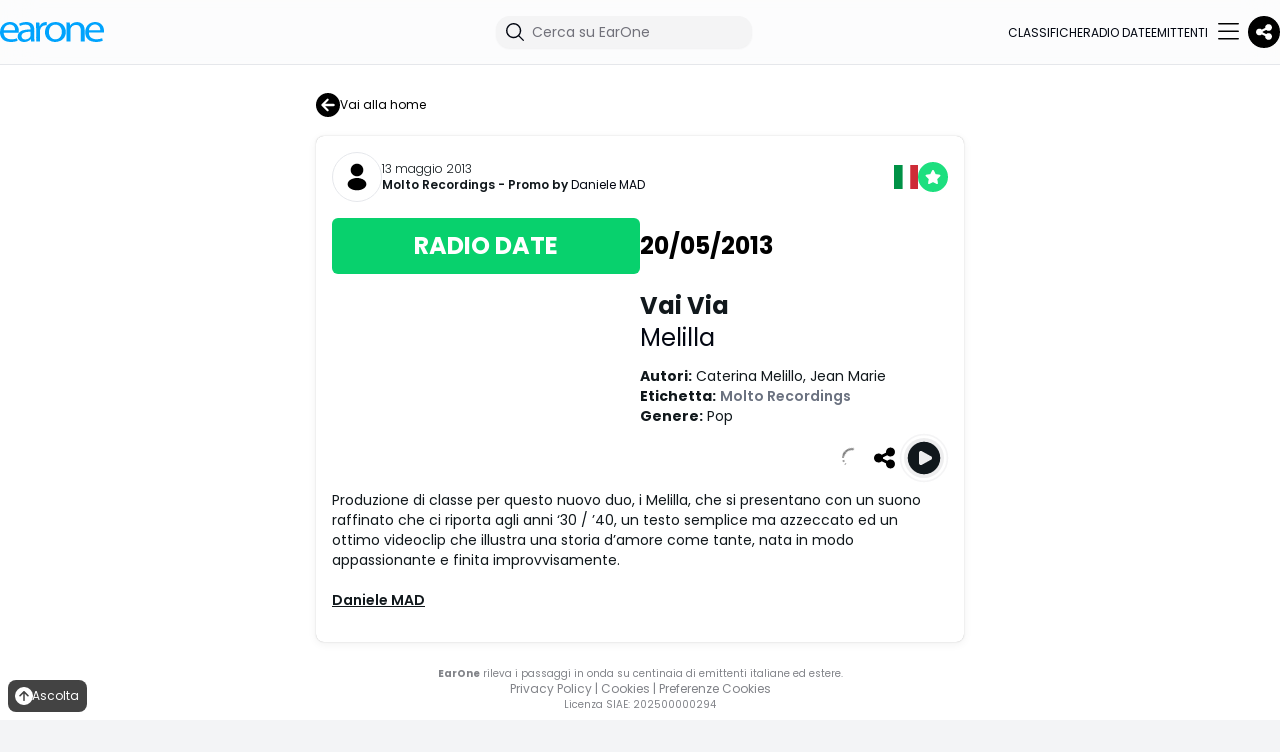

--- FILE ---
content_type: text/html; charset=utf-8
request_url: https://earone.com/post/3ddf6b28
body_size: 15091
content:
<!DOCTYPE html>
    <html class="h-full bg-white lg:bg-gray-100" lang="it-IT">
    <head>
      <link rel="stylesheet" type="text/css" href="/assets/static/onRenderClient.3f2a587c.css">
      <link rel="stylesheet" type="text/css" href="/assets/static/PostCard.0ad8aa97.css">
        <meta charset="UTF-8"/>
        <link rel="icon" href="/assets/static/logo2.b1de68db.svg"/>
        <meta name="viewport" content="width=device-width, initial-scale=1.0, maximum-scale=1.0, user-scalable=no"/>
        <meta http-equiv="Content-Security-Policy" content="upgrade-insecure-requests">
        <meta property="fb:app_id" content="116336545045005" />
        <link rel="canonical" href="https://earone.com/post/3ddf6b28" />
        <link rel="alternate" hreflang="it" href="https://earone.com/post/3ddf6b28?locale=it" />
<link rel="alternate" hreflang="en" href="https://earone.com/post/3ddf6b28?locale=en" />
<link rel="alternate" hreflang="es" href="https://earone.com/post/3ddf6b28?locale=es" />
        <link rel="alternate" hreflang="x-default" href="https://earone.com/post/3ddf6b28" />
        <meta name="description" content="Produzione di classe per questo nuovo duo, i Melilla, che si presentano con un suono raffinato che ci riporta agli anni ‘30 / ’40, un testo semplice ma azzec..." />
<title>Vai Via - Melilla | EarOne</title>
<meta property="og:site_name" content="EarOne" />
<meta property="og:type" content="article" />
<meta property="og:title" content="Vai Via - Melilla | EarOne" />
<meta property="og:description" content="Produzione di classe per questo nuovo duo, i Melilla, che si presentano con un suono raffinato che ci riporta agli anni ‘30 / ’40, un testo semplice ma azzec..." />
<meta property="og:image" content="https://admuzzum.xdevel.com/cloud/x/cid/5446/im/jpeg/XZXV/Y/W/2843b4f3d20147a898336fd1e78927df.jpg?t=1768727570471" />
<meta property="og:image:width" content="800" />
<meta property="og:image:height" content="800" />
<meta property="article:published_time" content="2013-05-13T00:00:00.000+02:00" />
<meta property="article:modified_time" content="2024-02-20T15:31:17.000+01:00" />
<meta property="og:url" content="https://earone.com/post/3ddf6b28" />
<meta name="twitter:card" content="summary_large_image" />
<meta name="twitter:title" content="Vai Via - Melilla | EarOne" />
<meta name="twitter:description" content="Produzione di classe per questo nuovo duo, i Melilla, che si presentano con un suono raffinato che ci riporta agli anni ‘30 / ’40, un testo semplice ma azzec..." />
<meta name="twitter:image" content="https://admuzzum.xdevel.com/cloud/x/cid/5446/im/jpeg/XZXV/Y/W/2843b4f3d20147a898336fd1e78927df.jpg" />
<meta itemprop="name" content="Vai Via - Melilla | EarOne" />
<meta itemprop="description" content="Produzione di classe per questo nuovo duo, i Melilla, che si presentano con un suono raffinato che ci riporta agli anni ‘30 / ’40, un testo semplice ma azzec..." />
<meta itemprop="image" content="https://admuzzum.xdevel.com/cloud/x/cid/5446/im/jpeg/XZXV/Y/W/2843b4f3d20147a898336fd1e78927df.jpg" />

        <meta property="og:locale" content="it_IT" />
        <meta property="og:locale:alternate" content="en_GB" />
        <meta property="og:locale:alternate" content="es_ES" />
        
            <script type="text/javascript">
                var _iub = _iub || [];
                _iub.csConfiguration = {
                "askConsentAtCookiePolicyUpdate":true,"floatingPreferencesButtonDisplay":false,"perPurposeConsent":true,"siteId":3600749,"whitelabel":false,"cookiePolicyId":89411942,"lang":"it", "banner":{ "acceptButtonDisplay":true,"closeButtonRejects":true,"continueWithoutAcceptingButtonDisplay":true,"customizeButtonDisplay":true,"explicitWithdrawal":true,"listPurposes":true,"position":"float-top-center","rejectButtonDisplay":true,"showTitle":false }};
            </script>
            <script type="text/javascript" src="https://cs.iubenda.com/autoblocking/3600749.js"></script>
            <script type="text/javascript" src="//cdn.iubenda.com/cs/iubenda_cs.js" charset="UTF-8" async></script>
        
        <link rel="preconnect" href="https://fonts.googleapis.com">
        <link rel="preconnect" href="https://fonts.gstatic.com" crossorigin>
        <link href="https://fonts.googleapis.com/css2?family=Poppins:wght@300;400;500;600;700&display=swap" rel="stylesheet">
<!--        <script src="//imasdk.googleapis.com/js/sdkloader/ima3.js"></script>-->
        <!-- Google tag (gtag.js) -->
        <script async src="https://www.googletagmanager.com/gtag/js?id=G-R7XEGYX41T"></script>
        <script>
            window.dataLayer = window.dataLayer || [];
            function gtag(){dataLayer.push(arguments);}
            gtag('js', new Date());
            gtag('set', 'url_passthrough', false);
            gtag('config', 'G-R7XEGYX41T');
        </script>
        
    </head>
    <body class="h-full text-chart-text-black">
    <div id="page-view"><div data-overlay-container="true"><script>!function(){try{var d=document.documentElement,c=d.classList;c.remove('light','dark');var e=localStorage.getItem('theme');if('system'===e||(!e&&true)){var t='(prefers-color-scheme: dark)',m=window.matchMedia(t);if(m.media!==t||m.matches){d.style.colorScheme = 'dark';c.add('dark')}else{d.style.colorScheme = 'light';c.add('light')}}else if(e){c.add(e|| '')}if(e==='light'||e==='dark')d.style.colorScheme=e}catch(e){}}()</script><div class="dark:bg-gray-900 min-h-screen subpixel-antialiased" id="Layout"><nav class="flex w-full h-auto items-center justify-center data-[menu-open=true]:border-none static backdrop-blur-lg data-[menu-open=true]:backdrop-blur-xl backdrop-saturate-150 bg-background/70 dark:bg-gray-900 lg:hidden z-50" style="--navbar-height:4rem"><header class="z-40 flex px-6 gap-4 w-full flex-row relative flex-nowrap items-center justify-between h-[var(--navbar-height)] max-w-[1024px]"><ul class="flex h-full flex-row flex-nowrap items-center data-[justify=start]:justify-start data-[justify=start]:flex-grow data-[justify=start]:basis-0 data-[justify=center]:justify-center data-[justify=end]:justify-end data-[justify=end]:flex-grow data-[justify=end]:basis-0 gap-12" data-justify="start"><div class="flex basis-0 flex-row flex-grow flex-nowrap justify-start bg-transparent items-center no-underline text-medium whitespace-nowrap box-border"><a href="/"><img src="/assets/static/logo-earone.2f7a9473.svg" alt="EarOne" class="h-4 "/></a></div></ul><ul class="flex gap-4 h-full flex-row flex-nowrap items-center data-[justify=start]:justify-start data-[justify=start]:flex-grow data-[justify=start]:basis-0 data-[justify=center]:justify-center data-[justify=end]:justify-end data-[justify=end]:flex-grow data-[justify=end]:basis-0 _gap-2" data-justify="end"><button class="z-0 group relative inline-flex items-center justify-center box-border appearance-none select-none whitespace-nowrap font-normal subpixel-antialiased overflow-hidden tap-highlight-transparent data-[pressed=true]:scale-[0.97] outline-none data-[focus-visible=true]:z-10 data-[focus-visible=true]:outline-2 data-[focus-visible=true]:outline-focus data-[focus-visible=true]:outline-offset-2 text-small gap-2 rounded-medium px-0 !gap-0 transition-transform-colors-opacity motion-reduce:transition-none bg-transparent text-default-foreground data-[hover=true]:bg-default/40 min-w-10 w-10 h-10" type="button"><svg xmlns="http://www.w3.org/2000/svg" fill="none" viewBox="0 0 24 24" stroke-width="1.5" stroke="currentColor" aria-hidden="true" data-slot="icon" class="w-6"><path stroke-linecap="round" stroke-linejoin="round" d="m21 21-5.197-5.197m0 0A7.5 7.5 0 1 0 5.196 5.196a7.5 7.5 0 0 0 10.607 10.607Z"></path></svg></button><button class="z-0 group relative inline-flex items-center justify-center box-border appearance-none select-none whitespace-nowrap font-normal subpixel-antialiased overflow-hidden tap-highlight-transparent data-[pressed=true]:scale-[0.97] outline-none data-[focus-visible=true]:z-10 data-[focus-visible=true]:outline-2 data-[focus-visible=true]:outline-focus data-[focus-visible=true]:outline-offset-2 text-tiny gap-2 px-0 !gap-0 transition-transform-colors-opacity motion-reduce:transition-none min-w-8 w-8 h-8 dark:bg-gray-900 dark:hover:bg-gray-800 bg-black text-white _p-2 rounded-full data-[hover=true]:bg-gray-800]" type="button"><svg aria-hidden="true" focusable="false" data-prefix="fas" data-icon="share-nodes" class="svg-inline--fa fa-share-nodes " role="img" xmlns="http://www.w3.org/2000/svg" viewBox="0 0 448 512" font-size="18px"><path fill="currentColor" d="M352 224c53 0 96-43 96-96s-43-96-96-96s-96 43-96 96c0 4 .2 8 .7 11.9l-94.1 47C145.4 170.2 121.9 160 96 160c-53 0-96 43-96 96s43 96 96 96c25.9 0 49.4-10.2 66.6-26.9l94.1 47c-.5 3.9-.7 7.8-.7 11.9c0 53 43 96 96 96s96-43 96-96s-43-96-96-96c-25.9 0-49.4 10.2-66.6 26.9l-94.1-47c.5-3.9 .7-7.8 .7-11.9s-.2-8-.7-11.9l94.1-47C302.6 213.8 326.1 224 352 224z"></path></svg></button></ul></header></nav><nav class="flex z-40 w-full h-auto items-center justify-center data-[menu-open=true]:border-none sticky top-0 inset-x-0 backdrop-blur-lg data-[menu-open=true]:backdrop-blur-xl backdrop-saturate-150 bg-background/70 dark:bg-gray-900 dark:border-b-gray-700 border-b-1 lg:hidden" style="--navbar-height:4rem"><header class="z-40 flex px-6 gap-4 w-full flex-row relative flex-nowrap items-center justify-between h-[var(--navbar-height)] max-w-[1024px]"><ul class="flex gap-4 h-full flex-row flex-nowrap items-center data-[justify=start]:justify-start data-[justify=start]:flex-grow data-[justify=start]:basis-0 data-[justify=center]:justify-center data-[justify=end]:justify-end data-[justify=end]:flex-grow data-[justify=end]:basis-0" data-justify="start" style="justify-content:space-between"><li class="text-medium whitespace-nowrap box-border list-none data-[active=true]:font-semibold"><a href="/" class="dark:text-white hover:opacity-1 text-[11px] flex flex-col items-center "><span><svg aria-hidden="true" focusable="false" data-prefix="fal" data-icon="house" class="svg-inline--fa fa-house " role="img" xmlns="http://www.w3.org/2000/svg" viewBox="0 0 576 512" font-size="24px"><path fill="currentColor" d="M298.6 4c-6-5.3-15.1-5.3-21.2 0L5.4 244c-6.6 5.8-7.3 16-1.4 22.6s16 7.3 22.6 1.4L64 235V432c0 44.2 35.8 80 80 80H432c44.2 0 80-35.8 80-80V235l37.4 33c6.6 5.8 16.7 5.2 22.6-1.4s5.2-16.7-1.4-22.6L298.6 4zM96 432V206.7L288 37.3 480 206.7V432c0 26.5-21.5 48-48 48H368V320c0-17.7-14.3-32-32-32H240c-17.7 0-32 14.3-32 32V480H144c-26.5 0-48-21.5-48-48zm144 48V320h96V480H240z"></path></svg></span><span class="leading-normal">Home</span></a></li><li class="text-medium whitespace-nowrap box-border list-none data-[active=true]:font-semibold"><a href="/songs-showcase" class="dark:text-white hover:opacity-1 text-[11px] flex flex-col items-center "><span><svg aria-hidden="true" focusable="false" data-prefix="fal" data-icon="user-music" class="svg-inline--fa fa-user-music " role="img" xmlns="http://www.w3.org/2000/svg" viewBox="0 0 640 512" font-size="24px"><path fill="currentColor" d="M320 128a96 96 0 1 0 -192 0 96 96 0 1 0 192 0zM96 128a128 128 0 1 1 256 0A128 128 0 1 1 96 128zM32 480H289.4c2.5 12.2 8.2 23 16.1 32H29.7C13.3 512 0 498.7 0 482.3C0 383.8 79.8 304 178.3 304h91.4c43.5 0 83.3 15.6 114.3 41.4v40.2c-1.5 0-2.9 0-4.4 .1C352.8 355.3 313.5 336 269.7 336H178.3c-80 0-145 64.3-146.3 144zM597.9 167.8c20.7-6.9 42.1 8.5 42.1 30.4V248 392c0 1.1-.1 2.2-.3 3.2c.2 1.6 .3 3.2 .3 4.8c0 26.5-28.7 48-64 48s-64-21.5-64-48s28.7-48 64-48c11.7 0 22.6 2.3 32 6.4V270.2L448 323.5V464c0 26.5-28.7 48-64 48s-64-21.5-64-48s28.7-48 64-48c11.7 0 22.6 2.3 32 6.4V312 251.5c0-13.8 8.8-26 21.9-30.4l160-53.3zM448 289.8l160-53.3V198.2L448 251.5v38.3zM608 400c0-.9-.4-4.2-5.9-8.3c-5.5-4.1-14.6-7.7-26.1-7.7s-20.5 3.5-26.1 7.7c-5.5 4.1-5.9 7.4-5.9 8.3s.4 4.2 5.9 8.3c5.5 4.1 14.6 7.7 26.1 7.7s20.5-3.5 26.1-7.7c5.5-4.1 5.9-7.4 5.9-8.3zM416 464c0-.9-.4-4.2-5.9-8.3c-5.5-4.1-14.6-7.7-26.1-7.7s-20.5 3.5-26.1 7.7c-5.5 4.1-5.9 7.4-5.9 8.3s.4 4.2 5.9 8.3c5.5 4.1 14.6 7.7 26.1 7.7s20.5-3.5 26.1-7.7c5.5-4.1 5.9-7.4 5.9-8.3z"></path></svg></span><span class="leading-normal">Vetrina</span></a></li><li class="text-medium whitespace-nowrap box-border list-none data-[active=true]:font-semibold"><a href="/charts" class="dark:text-white hover:opacity-1 text-[11px] flex flex-col items-center "><span><svg aria-hidden="true" focusable="false" data-prefix="fal" data-icon="ranking-star" class="svg-inline--fa fa-ranking-star " role="img" xmlns="http://www.w3.org/2000/svg" viewBox="0 0 640 512" font-size="24px"><path fill="currentColor" d="M300.5 77.2l-3.7 7.5-8.3 1.2L245 92.2 276.6 123l6 5.9-1.4 8.3-7.4 43.3 39-20.6 7.4-3.9 7.5 3.9 38.7 20.3-7.4-43.3-1.4-8.3 6.1-5.9 31.4-30.3-43.4-6.3-8.3-1.2-3.7-7.5L320 37.8 300.5 77.2zm-5-62c10.3-20.6 39.4-19.9 49.1 .1l19.9 40.2 44 6.3 .2 0 0 0c22.1 3.4 31.5 30.6 15.3 46.9l-.2 .2 0 0-31.9 30.8 7.5 43.7 0 .3 0 0c3.4 22-19.5 39.1-39.8 28.9l-.3-.1 0 0L320.2 192l-39.5 20.9-.3 .2 0 0c-20.3 10.2-43.2-6.9-39.8-28.9l0-.3 0 0 7.5-43.8-31.9-31.1-.2-.2 0 0c-16.2-16.2-6.7-43.5 15.3-46.9l.2 0 0 0 44-6.3 19.9-40.2 0 0zM192 368v96c0 26.5-21.5 48-48 48H48c-26.5 0-48-21.5-48-48V368c0-26.5 21.5-48 48-48h96c26.5 0 48 21.5 48 48zm224 64v32c0 26.5-21.5 48-48 48H272c-26.5 0-48-21.5-48-48V368 304c0-26.5 21.5-48 48-48h96c26.5 0 48 21.5 48 48V432zM256 304V464c0 8.8 7.2 16 16 16h96c8.8 0 16-7.2 16-16V304c0-8.8-7.2-16-16-16H272c-8.8 0-16 7.2-16 16zM32 368v96c0 8.8 7.2 16 16 16h96c8.8 0 16-7.2 16-16V368c0-8.8-7.2-16-16-16H48c-8.8 0-16 7.2-16 16zm448 64v32c0 8.8 7.2 16 16 16h96c8.8 0 16-7.2 16-16V432c0-8.8-7.2-16-16-16H496c-8.8 0-16 7.2-16 16zm16-48h96c26.5 0 48 21.5 48 48v32c0 26.5-21.5 48-48 48H496c-26.5 0-48-21.5-48-48V432c0-26.5 21.5-48 48-48z"></path></svg></span><span class="leading-normal">Classifiche</span></a></li><li class="text-medium whitespace-nowrap box-border list-none data-[active=true]:font-semibold"><a href="/radio-date" class="dark:text-white hover:opacity-1 text-[11px] flex flex-col items-center "><span><svg aria-hidden="true" focusable="false" data-prefix="fal" data-icon="stars" class="svg-inline--fa fa-stars " role="img" xmlns="http://www.w3.org/2000/svg" viewBox="0 0 512 512" font-size="24px"><path fill="currentColor" d="M352 16V80h64c8.8 0 16 7.2 16 16s-7.2 16-16 16H352v64c0 8.8-7.2 16-16 16s-16-7.2-16-16V112H256c-8.8 0-16-7.2-16-16s7.2-16 16-16h64V16c0-8.8 7.2-16 16-16s16 7.2 16 16zM152.8 265.5c-4.7 9.5-13.7 16-24.1 17.5L41.2 295.8l63.4 61.9c7.5 7.3 11 17.9 9.2 28.3l-15 87.3L177 432.1c9.3-4.9 20.5-4.9 29.8 0L285 473.3l-15-87.3c-1.8-10.4 1.7-20.9 9.2-28.3l63.4-61.9-87.5-12.7c-10.4-1.5-19.4-8.1-24.1-17.5l-39.1-79.4-39.1 79.4zm17.6-108.1c8.8-17.9 34.3-17.9 43.1 0l46.3 94 103.5 15.1c19.7 2.9 27.5 27 13.3 40.9l-74.9 73.2 17.7 103.3c3.4 19.6-17.2 34.6-34.8 25.3l-92.6-48.8L99.3 509.2c-17.6 9.3-38.2-5.7-34.8-25.3L82.2 380.6 7.2 307.4C-7 293.5 .9 269.3 20.5 266.5l103.5-15.1 46.3-94zM448 160c8.8 0 16 7.2 16 16v32h32c8.8 0 16 7.2 16 16s-7.2 16-16 16H464v32c0 8.8-7.2 16-16 16s-16-7.2-16-16V240H400c-8.8 0-16-7.2-16-16s7.2-16 16-16h32V176c0-8.8 7.2-16 16-16z"></path></svg></span><span class="leading-normal">Radio date</span></a></li><li class="text-medium whitespace-nowrap box-border list-none data-[active=true]:font-semibold"><button class="z-0 group relative items-center box-border appearance-none select-none whitespace-nowrap font-normal subpixel-antialiased overflow-hidden tap-highlight-transparent data-[pressed=true]:scale-[0.97] outline-none data-[focus-visible=true]:z-10 data-[focus-visible=true]:outline-2 data-[focus-visible=true]:outline-focus data-[focus-visible=true]:outline-offset-2 text-small gap-2 rounded-medium px-0 !gap-0 transition-transform-colors-opacity motion-reduce:transition-none bg-transparent text-default-foreground data-[hover=true]:bg-default/40 min-w-10 w-10 h-10 flex justify-end" type="button"><svg aria-hidden="true" focusable="false" data-prefix="fal" data-icon="bars" class="svg-inline--fa fa-bars " role="img" xmlns="http://www.w3.org/2000/svg" viewBox="0 0 448 512" font-size="24px"><path fill="currentColor" d="M0 80c0-8.8 7.2-16 16-16H432c8.8 0 16 7.2 16 16s-7.2 16-16 16H16C7.2 96 0 88.8 0 80zM0 240c0-8.8 7.2-16 16-16H432c8.8 0 16 7.2 16 16s-7.2 16-16 16H16c-8.8 0-16-7.2-16-16zM448 400c0 8.8-7.2 16-16 16H16c-8.8 0-16-7.2-16-16s7.2-16 16-16H432c8.8 0 16 7.2 16 16z"></path></svg></button></li></ul></header></nav><nav class="z-40 w-full h-auto items-center justify-center data-[menu-open=true]:border-none sticky top-0 inset-x-0 backdrop-blur-lg data-[menu-open=true]:backdrop-blur-xl backdrop-saturate-150 bg-background/70 dark:bg-gray-900 dark:border-b-gray-700 hidden border-b-1 lg:flex" style="--navbar-height:4rem"><header class="z-40 flex gap-4 w-full flex-row relative flex-nowrap items-center justify-between h-[var(--navbar-height)] px-6 xl:px-0 max-w-7xl"><ul class="flex gap-4 h-full flex-row flex-nowrap items-center data-[justify=start]:justify-start data-[justify=start]:flex-grow data-[justify=start]:basis-0 data-[justify=center]:justify-center data-[justify=end]:justify-end data-[justify=end]:flex-grow data-[justify=end]:basis-0" data-justify="start"><button class="group flex items-center justify-center w-6 h-full rounded-small tap-highlight-transparent outline-none data-[focus-visible=true]:z-10 data-[focus-visible=true]:outline-2 data-[focus-visible=true]:outline-focus data-[focus-visible=true]:outline-offset-2 sm:hidden" type="button" aria-label="Open menu" aria-pressed="false"><span class="sr-only">open navigation menu</span><span class="w-full h-full pointer-events-none flex flex-col items-center justify-center text-inherit group-data-[pressed=true]:opacity-70 transition-opacity before:content-[&#x27;&#x27;] before:block before:h-px before:w-6 before:bg-current before:transition-transform before:duration-150 before:-translate-y-1 before:rotate-0 group-data-[open=true]:before:translate-y-px group-data-[open=true]:before:rotate-45 after:content-[&#x27;&#x27;] after:block after:h-px after:w-6 after:bg-current after:transition-transform after:duration-150 after:translate-y-1 after:rotate-0 group-data-[open=true]:after:translate-y-0 group-data-[open=true]:after:-rotate-45"></span></button><div class="flex basis-0 flex-row flex-grow flex-nowrap justify-start bg-transparent items-center no-underline text-medium whitespace-nowrap box-border"><a href="/"><img src="/assets/static/logo-earone.2f7a9473.svg" alt="EarOne" class="h-5"/></a></div></ul><ul class="flex h-full flex-row flex-nowrap items-center data-[justify=start]:justify-start data-[justify=start]:flex-grow data-[justify=start]:basis-0 data-[justify=center]:justify-center data-[justify=end]:justify-end data-[justify=end]:flex-grow data-[justify=end]:basis-0 gap-8" data-justify="center"><div class="relative z-40 "><div class="group flex flex-col data-[hidden=true]:hidden group relative justify-end data-[has-label=true]:mt-[calc(theme(fontSize.small)_+_8px)] w-64" data-slot="base" data-filled="true" data-filled-within="true" data-has-value="true"><div data-slot="main-wrapper" class="h-full flex flex-col"><div data-slot="input-wrapper" class="relative w-full inline-flex tap-highlight-transparent flex-row items-center shadow-sm gap-3 bg-default-100 data-[hover=true]:bg-default-200 group-data-[focus=true]:bg-default-100 min-h-8 rounded-large transition-background motion-reduce:transition-none !duration-150 outline-none group-data-[focus-visible=true]:z-10 group-data-[focus-visible=true]:ring-2 group-data-[focus-visible=true]:ring-focus group-data-[focus-visible=true]:ring-offset-2 group-data-[focus-visible=true]:ring-offset-background px-0 h-2 dark:bg-gray-800 dark:text-white" style="cursor:text"><div data-slot="inner-wrapper" class="inline-flex w-full items-center h-full box-border px-2 dark:hover:bg-gray-700 dark:bg-gray-800 rounded-xl"><svg xmlns="http://www.w3.org/2000/svg" viewBox="0 0 24 24" fill="currentColor" aria-hidden="true" data-slot="icon" class="w-6 dark:text-white"><path fill-rule="evenodd" d="M10.5 3.75a6.75 6.75 0 1 0 0 13.5 6.75 6.75 0 0 0 0-13.5ZM2.25 10.5a8.25 8.25 0 1 1 14.59 5.28l4.69 4.69a.75.75 0 1 1-1.06 1.06l-4.69-4.69A8.25 8.25 0 0 1 2.25 10.5Z" clip-rule="evenodd"></path></svg><input data-slot="input" data-has-start-content="true" class="w-full font-normal bg-transparent !outline-none placeholder:text-foreground-500 focus-visible:outline-none data-[has-start-content=true]:ps-1.5 data-[has-end-content=true]:pe-1.5 file:cursor-pointer file:bg-transparent file:border-0 autofill:bg-transparent bg-clip-text text-small group-data-[has-value=true]:text-default-foreground" aria-label="Cerca su EarOne" type="text" placeholder="Cerca su EarOne" id="react-aria-:Rkum:" aria-describedby="react-aria-:RkumH3: react-aria-:RkumH4:" value=""/></div></div></div></div></div></ul><ul class="flex h-full flex-row flex-nowrap items-center data-[justify=start]:justify-start data-[justify=start]:flex-grow data-[justify=start]:basis-0 data-[justify=center]:justify-center data-[justify=end]:justify-end data-[justify=end]:flex-grow data-[justify=end]:basis-0 gap-8" data-justify="end"><li class="text-medium whitespace-nowrap box-border list-none data-[active=true]:font-semibold"><a href="/charts" class="dark:text-white text-[0.75em] uppercase  ">Classifiche</a></li><li class="text-medium whitespace-nowrap box-border list-none data-[active=true]:font-semibold"><a href="/radio-date" class="dark:text-white text-[0.75em] uppercase  ">Radio date</a></li><li class="text-medium whitespace-nowrap box-border list-none data-[active=true]:font-semibold"><a href="/stations" class="dark:text-white text-[0.75em] uppercase  ">Emittenti</a></li><li class="text-medium whitespace-nowrap box-border list-none data-[active=true]:font-semibold"><button class="group relative inline-flex items-center justify-center box-border appearance-none select-none whitespace-nowrap font-normal overflow-hidden tap-highlight-transparent data-[pressed=true]:scale-[0.97] outline-none data-[focus-visible=true]:z-10 data-[focus-visible=true]:outline-2 data-[focus-visible=true]:outline-focus data-[focus-visible=true]:outline-offset-2 text-small gap-2 rounded-medium px-0 !gap-0 transition-transform-colors-opacity motion-reduce:transition-none bg-transparent text-default-foreground data-[hover=true]:bg-default/40 min-w-10 w-10 h-10 z-10 aria-expanded:scale-[0.97] aria-expanded:opacity-70 subpixel-antialiased dark:hover:!bg-gray-800" type="button" data-slot="trigger" id="react-aria-:R16um:" aria-haspopup="true" aria-expanded="false"><svg aria-hidden="true" focusable="false" data-prefix="fal" data-icon="bars" class="svg-inline--fa fa-bars " role="img" xmlns="http://www.w3.org/2000/svg" viewBox="0 0 448 512" font-size="24px"><path fill="currentColor" d="M0 80c0-8.8 7.2-16 16-16H432c8.8 0 16 7.2 16 16s-7.2 16-16 16H16C7.2 96 0 88.8 0 80zM0 240c0-8.8 7.2-16 16-16H432c8.8 0 16 7.2 16 16s-7.2 16-16 16H16c-8.8 0-16-7.2-16-16zM448 400c0 8.8-7.2 16-16 16H16c-8.8 0-16-7.2-16-16s7.2-16 16-16H432c8.8 0 16 7.2 16 16z"></path></svg></button></li></ul><button class="z-0 group relative inline-flex items-center justify-center box-border appearance-none select-none whitespace-nowrap font-normal subpixel-antialiased overflow-hidden tap-highlight-transparent data-[pressed=true]:scale-[0.97] outline-none data-[focus-visible=true]:z-10 data-[focus-visible=true]:outline-2 data-[focus-visible=true]:outline-focus data-[focus-visible=true]:outline-offset-2 text-tiny gap-2 px-0 !gap-0 transition-transform-colors-opacity motion-reduce:transition-none min-w-8 w-8 h-8 dark:bg-gray-900 dark:hover:bg-gray-800 bg-black text-white _p-2 rounded-full data-[hover=true]:bg-gray-800]" type="button"><svg aria-hidden="true" focusable="false" data-prefix="fas" data-icon="share-nodes" class="svg-inline--fa fa-share-nodes " role="img" xmlns="http://www.w3.org/2000/svg" viewBox="0 0 448 512" font-size="18px"><path fill="currentColor" d="M352 224c53 0 96-43 96-96s-43-96-96-96s-96 43-96 96c0 4 .2 8 .7 11.9l-94.1 47C145.4 170.2 121.9 160 96 160c-53 0-96 43-96 96s43 96 96 96c25.9 0 49.4-10.2 66.6-26.9l94.1 47c-.5 3.9-.7 7.8-.7 11.9c0 53 43 96 96 96s96-43 96-96s-43-96-96-96c-25.9 0-49.4 10.2-66.6 26.9l-94.1-47c.5-3.9 .7-7.8 .7-11.9s-.2-8-.7-11.9l94.1-47C302.6 213.8 326.1 224 352 224z"></path></svg></button></header></nav><div class="mt-0 mx-auto px-0 pt-0 md:px-6 md:py-6 _lg:px-8 dark:bg-gray-900 bg-white"><div class="mx-auto w-full max-w-7xl grow _lg:flex _justify-center"><div class="mx-auto py-3 px-6 md:p-0 xl:w-[648px] md:mb-3"><button class="z-0 group relative inline-flex items-center justify-center box-border appearance-none select-none whitespace-nowrap font-normal subpixel-antialiased tap-highlight-transparent data-[pressed=true]:scale-[0.97] outline-none data-[focus-visible=true]:z-10 data-[focus-visible=true]:outline-2 data-[focus-visible=true]:outline-focus data-[focus-visible=true]:outline-offset-2 min-w-16 h-8 text-tiny gap-2 rounded-small [&amp;&gt;svg]:max-w-[theme(spacing.8)] transition-transform-colors-opacity motion-reduce:transition-none bg-transparent text-default-foreground data-[hover=true]:bg-default/40 p-0 overflow-visible hover:!bg-transparent" type="button"><svg aria-hidden="true" focusable="false" data-prefix="fas" data-icon="circle-arrow-left" class="svg-inline--fa fa-circle-arrow-left " role="img" xmlns="http://www.w3.org/2000/svg" viewBox="0 0 512 512" font-size="24px" tabindex="-1"><path fill="currentColor" d="M512 256A256 256 0 1 0 0 256a256 256 0 1 0 512 0zM231 127c9.4-9.4 24.6-9.4 33.9 0s9.4 24.6 0 33.9l-71 71L376 232c13.3 0 24 10.7 24 24s-10.7 24-24 24l-182.1 0 71 71c9.4 9.4 9.4 24.6 0 33.9s-24.6 9.4-33.9 0L119 273c-9.4-9.4-9.4-24.6 0-33.9L231 127z"></path></svg>Vai alla home</button></div><div data-post-id="3945"><div class="flex flex-col relative overflow-hidden h-auto text-foreground box-border bg-content1 outline-none data-[focus-visible=true]:z-10 data-[focus-visible=true]:outline-2 data-[focus-visible=true]:outline-focus data-[focus-visible=true]:outline-offset-2 rounded-large transition-transform-background motion-reduce:transition-none shadow-none sm:shadow-small md:!rounded-lg dark:bg-transparent dark:md:bg-gray-800 dark:!border-0 sm:dark:!border-b-1 md:dark:!border-1 dark:mb-2 sm:rounded-lg xl:w-[648px] dark:border-1 dark:border-gray-700 m-auto !rounded-large" tabindex="-1"><div class="flex z-10 w-full justify-start items-center shrink-0 overflow-inherit color-inherit subpixel-antialiased rounded-t-large p-4 pb-0"><div class="flex gap-3 w-full"><a href="/molto-recordings"><div class="border rounded-full p-1 bg-white"><span tabindex="-1" class="flex relative justify-center items-center box-border overflow-hidden align-middle z-0 outline-none data-[focus-visible=true]:z-10 data-[focus-visible=true]:outline-2 data-[focus-visible=true]:outline-focus data-[focus-visible=true]:outline-offset-2 text-small text-default-foreground rounded-full w-10 h-10 bg-white"><span aria-label="avatar" class="absolute top-1/2 left-1/2 -translate-x-1/2 -translate-y-1/2 flex items-center justify-center text-inherit w-full h-full dark:text-gray-900" role="img"><svg aria-hidden="true" fill="none" height="80%" role="presentation" viewBox="0 0 24 24" width="80%"><path d="M12 2C9.38 2 7.25 4.13 7.25 6.75C7.25 9.32 9.26 11.4 11.88 11.49C11.96 11.48 12.04 11.48 12.1 11.49C12.12 11.49 12.13 11.49 12.15 11.49C12.16 11.49 12.16 11.49 12.17 11.49C14.73 11.4 16.74 9.32 16.75 6.75C16.75 4.13 14.62 2 12 2Z" fill="currentColor"></path><path d="M17.0809 14.1489C14.2909 12.2889 9.74094 12.2889 6.93094 14.1489C5.66094 14.9989 4.96094 16.1489 4.96094 17.3789C4.96094 18.6089 5.66094 19.7489 6.92094 20.5889C8.32094 21.5289 10.1609 21.9989 12.0009 21.9989C13.8409 21.9989 15.6809 21.5289 17.0809 20.5889C18.3409 19.7389 19.0409 18.5989 19.0409 17.3589C19.0309 16.1289 18.3409 14.9889 17.0809 14.1489Z" fill="currentColor"></path></svg></span></span></div></a><div class="flex flex-col items-start justify-center flex-1"><div class="text-xs font-light"><time dateTime="2013-05-12T22:00:00.000Z" format="default" locale="it">13 maggio 2013</time></div><div class="flex items-center w-auto flex-wrap"><a class="!text-xs font-semibold text-inherit _-mb-1 whitespace-nowrap" href="/molto-recordings">Molto Recordings</a><span class="!text-xs font-semibold text-inherit"> - Promo by </span><span title="Daniele MAD" class="line-clamp-2 dark:text-white text-chart-text-black _!line-clamp-none _whitespace-nowrap !text-xs "><a title="Daniele MAD" class=" profile-id-46532" href="/daniele-mad">Daniele MAD<!-- --> </a></span></div></div><div class="flex justify-end items-center gap-3"><div title="ITALIAN_SONG" class="w-6"><svg viewBox="0 0 28 28" fill="none" xmlns="http://www.w3.org/2000/svg"><rect x="28" y="28" width="10.0385" height="28" transform="rotate(-180 28 28)" fill="#CE2B37"></rect><rect x="18.9614" y="28" width="8.92308" height="28" transform="rotate(-180 18.9614 28)" fill="white"></rect><rect x="10.0386" y="28" width="10.0385" height="28" transform="rotate(-180 10.0386 28)" fill="#009246"></rect></svg></div><div title="Radio date" class="w-[30px] h-[30px]"><img src="/assets/static/radio-date.ddabf706.svg" alt="radioDate"/></div></div></div></div><div class="relative flex w-full flex-auto flex-col place-content-inherit align-items-inherit h-auto break-words text-left subpixel-antialiased overflow-visible p-4 pb-0"><div class="flex items-center mb-4 gap-4"><div class="text-lg rounded-md whitespace-nowrap font-bold py-3 bg-chart-color-italiani text-white text-center flex-1 md:text-xl lg:text-2xl">RADIO DATE</div><div class="flex-1 text-left"><a class="text-black"><time dateTime="2013-05-20T00:00:00.000Z" format="shortdate" class="dark:text-white text-xs block font-light dark:text-white !font-bold text-black !text-lg md:!text-xl lg:!text-2xl">20/05/2013</time></a></div></div><div class="flex flex-col-reverse md:flex-row gap-4 mb-4"><div class="flex-1 flex items-center aspect-square"><div class="w-full aspect-square bg-black/10 rounded-none md:rounded-large"></div></div><div class="flex flex-1 items-center"><div class="flex flex-1 flex-col justify-center _md:gap-2"><div class="mb-3"><h1><a class="block text-2xl" href="/song/4d1fdb98"><span class="font-bold text-2xl">Vai Via</span></a><span title="Melilla" class="line-clamp-2 dark:text-white text-chart-text-black text-sm !line-clamp-1 !line-clamp-none !text-2xl"><a title="Melilla" class=" profile-id-22424" href="/melilla">Melilla<!-- --> </a></span></h1></div><div class="text-sm line-clamp-3"><strong>Autori<!-- -->:</strong> <!-- -->Caterina Melillo, Jean Marie</div><div class="text-sm _line-clamp-2"><strong>Etichetta<!-- -->:</strong> <span title="Molto Recordings" class="line-clamp-2 dark:text-gray-300 font-semibold text-xs text-gray-500 !line-clamp-1 !text-sm !inline"><a title="Molto Recordings" class=" profile-id-19574" href="/molto-recordings">Molto Recordings<!-- --> </a></span></div><div class="text-sm _line-clamp-2 flex-1"><strong>Genere<!-- -->:</strong> <!-- -->Pop</div></div></div></div><div class="h-8 flex justify-end gap-4 mb-4"><div class="flex gap-3 _flex-1"><div class="relative inline-flex shrink-0"><button class="z-0 group relative inline-flex items-center justify-center box-border appearance-none select-none whitespace-nowrap font-normal subpixel-antialiased tap-highlight-transparent data-[pressed=true]:scale-[0.97] outline-none data-[focus-visible=true]:z-10 data-[focus-visible=true]:outline-2 data-[focus-visible=true]:outline-focus data-[focus-visible=true]:outline-offset-2 text-tiny gap-2 rounded-small px-0 !gap-0 transition-transform-colors-opacity motion-reduce:transition-none bg-transparent text-default-foreground data-[hover=true]:bg-default/40 min-w-8 w-8 h-8 overflow-visible" type="button" title="Mi piace"><svg aria-hidden="true" focusable="false" data-prefix="fas" data-icon="fire" class="svg-inline--fa fa-fire dark:text-white undefined" role="img" xmlns="http://www.w3.org/2000/svg" viewBox="0 0 448 512" font-size="24px"><path fill="currentColor" d="M159.3 5.4c7.8-7.3 19.9-7.2 27.7 .1c27.6 25.9 53.5 53.8 77.7 84c11-14.4 23.5-30.1 37-42.9c7.9-7.4 20.1-7.4 28 .1c34.6 33 63.9 76.6 84.5 118c20.3 40.8 33.8 82.5 33.8 111.9C448 404.2 348.2 512 224 512C98.4 512 0 404.1 0 276.5c0-38.4 17.8-85.3 45.4-131.7C73.3 97.7 112.7 48.6 159.3 5.4zM225.7 416c25.3 0 47.7-7 68.8-21c42.1-29.4 53.4-88.2 28.1-134.4c-4.5-9-16-9.6-22.5-2l-25.2 29.3c-6.6 7.6-18.5 7.4-24.7-.5c-16.5-21-46-58.5-62.8-79.8c-6.3-8-18.3-8.1-24.7-.1c-33.8 42.5-50.8 69.3-50.8 99.4C112 375.4 162.6 416 225.7 416z"></path></svg></button><span class="z-10 flex-wrap absolute box-border rounded-full whitespace-nowrap place-content-center origin-center items-center select-none font-regular scale-100 opacity-100 subpixel-antialiased data-[invisible=true]:scale-0 data-[invisible=true]:opacity-0 px-1 text-tiny border-2 border-background bg-default w-3 h-3 min-w-3 min-h-3 top-[10%] right-[10%] translate-x-1/2 -translate-y-1/2 font-bold dark:bg-white dark:text-black text-white _text-[10px] hidden"></span></div><div class="_flex-1"><button class="z-0 group relative inline-flex items-center justify-center box-border appearance-none select-none whitespace-nowrap font-normal subpixel-antialiased overflow-hidden tap-highlight-transparent data-[pressed=true]:scale-[0.97] outline-none data-[focus-visible=true]:z-10 data-[focus-visible=true]:outline-2 data-[focus-visible=true]:outline-focus data-[focus-visible=true]:outline-offset-2 text-tiny gap-2 rounded-small px-0 !gap-0 transition-transform-colors-opacity motion-reduce:transition-none bg-transparent text-default-foreground data-[hover=true]:bg-default/40 min-w-8 w-8 h-8" type="button" title="Condividi"><svg aria-hidden="true" focusable="false" data-prefix="fas" data-icon="share-nodes" class="svg-inline--fa fa-share-nodes dark:text-white undefined" role="img" xmlns="http://www.w3.org/2000/svg" viewBox="0 0 448 512" font-size="24px"><path fill="currentColor" d="M352 224c53 0 96-43 96-96s-43-96-96-96s-96 43-96 96c0 4 .2 8 .7 11.9l-94.1 47C145.4 170.2 121.9 160 96 160c-53 0-96 43-96 96s43 96 96 96c25.9 0 49.4-10.2 66.6-26.9l94.1 47c-.5 3.9-.7 7.8-.7 11.9c0 53 43 96 96 96s96-43 96-96s-43-96-96-96c-25.9 0-49.4 10.2-66.6 26.9l-94.1-47c.5-3.9 .7-7.8 .7-11.9s-.2-8-.7-11.9l94.1-47C302.6 213.8 326.1 224 352 224z"></path></svg></button></div><div class="flex _md:hidden _justify-end mx-2"><div class="relative scale-150  !scale-125"><div class="flex flex-col justify-center gap-1 max-w-fit items-center absolute -left-1 -top-1 opacity-50" id="react-aria-:R2rj5l6:" aria-label="Current time" aria-valuenow="0" aria-valuemin="0" aria-valuemax="100" aria-valuetext="0%" role="progressbar"><div class="relative block"><svg viewBox="0 0 32 32" fill="none" stroke-width="1" class="z-0 relative overflow-hidden text-primary w-10 h-10"><circle cx="16" cy="16" r="15" role="presentation" stroke-dasharray="94.24777960769379 94.24777960769379" stroke-dashoffset="0" transform="rotate(-90 16 16)" stroke-linecap="round" class="h-full stroke-default-300/50"></circle><circle cx="16" cy="16" r="15" role="presentation" stroke-dasharray="94.24777960769379 94.24777960769379" stroke-dashoffset="94.24777960769379" transform="rotate(-90 16 16)" stroke-linecap="round" class="h-full stroke-current transition-all !duration-500"></circle></svg></div></div><button class="z-0 group relative items-center justify-center box-border appearance-none select-none whitespace-nowrap font-normal subpixel-antialiased overflow-hidden tap-highlight-transparent data-[pressed=true]:scale-[0.97] outline-none data-[focus-visible=true]:z-10 data-[focus-visible=true]:outline-2 data-[focus-visible=true]:outline-focus data-[focus-visible=true]:outline-offset-2 text-tiny gap-2 rounded-full !gap-0 transition-transform-colors-opacity motion-reduce:transition-none bg-default/40 min-w-8 w-8 h-8 data-[hover=true]:opacity-hover dark:text-white text-black-500 block p-0" type="button" aria-label="Play Vai via" title="Play Vai via"><svg xmlns="http://www.w3.org/2000/svg" viewBox="0 0 24 24" fill="currentColor" aria-hidden="true" data-slot="icon"><path fill-rule="evenodd" d="M2.25 12c0-5.385 4.365-9.75 9.75-9.75s9.75 4.365 9.75 9.75-4.365 9.75-9.75 9.75S2.25 17.385 2.25 12Zm14.024-.983a1.125 1.125 0 0 1 0 1.966l-5.603 3.113A1.125 1.125 0 0 1 9 15.113V8.887c0-.857.921-1.4 1.671-.983l5.603 3.113Z" clip-rule="evenodd"></path></svg></button></div></div></div></div><div class="space-y-3"><div class="text-sm font-normal post-description text-xs sm:text-sm"><div>Produzione di classe per questo nuovo duo, i Melilla, che si presentano con un suono raffinato che ci riporta agli anni ‘30 / ’40, un testo semplice ma azzeccato ed un ottimo videoclip che illustra una storia d’amore come tante, nata in modo appassionante e finita improvvisamente.<br />
<br />
<a href="/daniele-mad">Daniele MAD</a></div></div></div></div><div class="h-auto items-center overflow-hidden color-inherit subpixel-antialiased rounded-b-large text-left flex p-4 w-full"><div class="flex-1"></div></div></div></div></div><div class="dark:text-white earone-footer text-center p-6 text-[10px] leading-normal space-y-2 undefined"><div class="opacity-50"><div><strong>EarOne</strong> <!-- -->rileva i passaggi in onda su centinaia di emittenti italiane ed estere.</div><div class="undefined text-xs"><a href="https://www.iubenda.com/privacy-policy/89411942" target="_blank" rel="noreferrer">Privacy Policy</a><span> | </span><a href="https://www.iubenda.com/privacy-policy/89411942/cookie-policy" target="_blank" rel="noreferrer">Cookies</a><span> | </span><span class="cursor-pointer" rel="noreferrer">Preferenze Cookies</span></div><div>Licenza SIAE<!-- -->: 202500000294</div></div><div class="opacity-50">Copyright © 2001-<!-- -->2026<!-- --> Xdevel S.r.l. P.IVA IT03578880837</div><div class="_flex _justify-center"></div></div></div><div class="_dark:bg-gray-600 dark:border-0 fixed left-0 bottom-0 z-50 mb-2 px-2 space-y-2 flex flex-col _bg-amber-300 w-full md:w-[348px] _dark:border-r-1 _dark:border-1 dark:border-gray-700 dark:rounded-lg"><div class="dark:bg-gray-600/80 bg-black/80 backdrop-blur dark overflow-hidden transition-all ease-out duration-150 flex flex-col gap-3 pb-3 dark:shadow-none shadow-md rounded-large  h-0 !pb-0"><div class="dark:bg-gray-600/50 bg-black/50 h-10 flex items-center p-3 text-white text-xs"><div class="flex-1">Radio</div><div><div aria-label="Chiudi lista station" title="Chiudi lista station" class="text-xl cursor-pointer select-none">×</div></div></div><div class="grid grid-cols-4 grid-flow-row auto-rows-max gap-3 mx-3 overflow-y-scroll flex-1"></div><div class="grid grid-cols-3 grid-flow-row auto-rows-max mx-3 gap-3"><button class="z-0 group relative inline-flex items-center justify-center box-border appearance-none select-none whitespace-nowrap font-normal subpixel-antialiased overflow-hidden tap-highlight-transparent data-[pressed=true]:scale-[0.97] outline-none data-[focus-visible=true]:z-10 data-[focus-visible=true]:outline-2 data-[focus-visible=true]:outline-focus data-[focus-visible=true]:outline-offset-2 px-3 min-w-16 h-8 text-tiny gap-2 rounded-small [&amp;&gt;svg]:max-w-[theme(spacing.8)] transition-transform-colors-opacity motion-reduce:transition-none bg-default text-default-foreground data-[hover=true]:opacity-hover capitalize dark:!border-2 dark:!border-gray-700 dark:!bg-gray-700" type="button" style="background-color:#000;border:2px solid #000">Tutte</button><button class="z-0 group relative inline-flex items-center justify-center box-border appearance-none select-none whitespace-nowrap font-normal subpixel-antialiased overflow-hidden tap-highlight-transparent data-[pressed=true]:scale-[0.97] outline-none data-[focus-visible=true]:z-10 data-[focus-visible=true]:outline-2 data-[focus-visible=true]:outline-focus data-[focus-visible=true]:outline-offset-2 px-3 min-w-16 h-8 text-tiny gap-2 rounded-small [&amp;&gt;svg]:max-w-[theme(spacing.8)] transition-transform-colors-opacity motion-reduce:transition-none bg-default text-default-foreground data-[hover=true]:opacity-hover capitalize dark:!border-2 dark:!border-gray-700 transparent" type="button" style="background-color:transparent;border:2px solid #444">Recenti</button><button class="z-0 group relative inline-flex items-center justify-center box-border appearance-none select-none whitespace-nowrap font-normal subpixel-antialiased overflow-hidden tap-highlight-transparent data-[pressed=true]:scale-[0.97] outline-none data-[focus-visible=true]:z-10 data-[focus-visible=true]:outline-2 data-[focus-visible=true]:outline-focus data-[focus-visible=true]:outline-offset-2 px-3 min-w-16 h-8 text-tiny gap-2 rounded-small [&amp;&gt;svg]:max-w-[theme(spacing.8)] transition-transform-colors-opacity motion-reduce:transition-none bg-default text-default-foreground data-[hover=true]:opacity-hover capitalize dark:!border-2 dark:!border-gray-700 transparent" type="button" style="background-color:transparent;border:2px solid #444">Cerca</button></div><div class="grid grid-cols-3 grid-flow-row auto-rows-max mx-3 gap-3"></div></div></div><div class="dark:bg-gray-700 fixed left-2 bottom-2 z-50 dark:border-1 dark:border-gray-700 dark:rounded-lg"><button class="z-0 group relative inline-flex items-center box-border appearance-none select-none whitespace-nowrap font-normal subpixel-antialiased overflow-hidden tap-highlight-transparent data-[pressed=true]:scale-[0.97] outline-none data-[focus-visible=true]:z-10 data-[focus-visible=true]:outline-2 data-[focus-visible=true]:outline-focus data-[focus-visible=true]:outline-offset-2 min-w-16 h-8 gap-2 rounded-small [&amp;&gt;svg]:max-w-[theme(spacing.8)] transition-transform-colors-opacity motion-reduce:transition-none data-[hover=true]:opacity-hover bg-black/80 text-white text-[10px] md:text-xs p-2 justify-start w-fit animate-pulse" type="button"><div class="flex-shrink-0 w-6 -m-[4px] pt-[1px]" aria-hidden="true" focusable="false" tabindex="-1"><svg aria-hidden="true" focusable="false" data-prefix="fas" data-icon="circle-arrow-up" class="svg-inline--fa fa-circle-arrow-up " role="img" xmlns="http://www.w3.org/2000/svg" viewBox="0 0 512 512" font-size="18px"><path fill="currentColor" d="M256 512A256 256 0 1 0 256 0a256 256 0 1 0 0 512zM385 231c9.4 9.4 9.4 24.6 0 33.9s-24.6 9.4-33.9 0l-71-71V376c0 13.3-10.7 24-24 24s-24-10.7-24-24V193.9l-71 71c-9.4 9.4-24.6 9.4-33.9 0s-9.4-24.6 0-33.9L239 119c9.4-9.4 24.6-9.4 33.9 0L385 231z"></path></svg></div>Ascolta</button></div></div><div class="hidden"></div></div></div>
    <div id="page-loader" class="hide">
        <div class="loader"></div>
    </div>
    
    <script src="https://admuzzum1.xdevel.com/site/messapp/dist/client.umd.js"></script>
    <script>
        window.myMessapp = window.messapp({
            channelId: "earone-website",
        });
    </script>
    
    <div class="iubenda-cs-preferences-link"></div>
      <script id="vike_pageContext" type="application/json">{"pageProps":{"post":{"postId":3945,"postType":"RADIODATE","ownerProfileId":19574,"relatedProfileId":null,"earonePostId":3447,"title":"Melilla - Vai Via","subtitle":null,"description":"Produzione di classe per questo nuovo duo, i Melilla, che si presentano con un suono raffinato che ci riporta agli anni ‘30 / ’40, un testo semplice ma azzeccato ed un ottimo videoclip che illustra una storia d’amore come tante, nata in modo appassionante e finita improvvisamente.\u003cbr />\n\u003cbr />\n\u003ca href=\"/daniele-mad\">Daniele MAD\u003c/a>","isPublished":1,"postSlug":null,"mediaUrl":null,"mediaType":null,"altMediaUrl":null,"queryTagId":null,"priority":1,"startPriority":0,"priorityDelay":0,"publishedOn":"2013-05-13 00:00:00","unpublishedOn":null,"createdOn":"2024-02-02 08:59:36","createdBy":"IS-84100","modifiedOn":"2024-02-20 15:31:17","modifiedBy":null,"descriptionOrigin":"Produzione di classe per questo nuovo duo, i Melilla, che si presentano con un suono raffinato che ci riporta agli anni ‘30 / ’40, un testo semplice ma azzeccato ed un ottimo videoclip che illustra una storia d’amore come tante, nata in modo appassionante e finita improvvisamente.\n\n\u003cprofile-id>46532\u003c/profile-id>","advId":null,"shortDescription":null,"postTypeData":{"postProfiles":[{"id":46532,"entityType":7,"name":"Daniele MAD","slug":"daniele-mad","logoImage":null,"isLogoImageApproved":0,"isPublished":1,"permalink":"https://earone.com/daniele-mad"}],"song":{"id":8282,"earoneSongId":10324,"title":"Vai Via","image":{"100x100":"https://admuzzum.xdevel.com/cloud/x/cid/5446/im/jpeg/XZXV/Y/W/8fd642cf83d064a3439947b317737596.jpg","400x400":"https://admuzzum.xdevel.com/cloud/x/cid/5446/im/jpeg/XZXV/Y/W/09177e85beae86de241c3b79872499e6.jpg","800x800":"https://admuzzum.xdevel.com/cloud/x/cid/5446/im/jpeg/XZXV/Y/W/7a95626ef8eefcae0325776944efeaaf.jpg","1600x1600":"https://admuzzum.xdevel.com/cloud/x/cid/5446/im/jpeg/XZXV/Y/W/2843b4f3d20147a898336fd1e78927df.jpg","full":"https://admuzzum.xdevel.com/cloud/x/cid/5446/im/jpeg/XZXV/Y/W/fc4b8dfd8ca711b9f187b4ac2a47e7a0.jpg"},"radioDate":"2013-05-20","authors":"Caterina Melillo, Jean Marie","isVisible":1,"isIndie":1,"countryCode":"it","createdOn":"2023-12-28 08:05:33","modifiedOn":"2024-01-03 00:22:19","tracks":[{"id":11162,"title":"Vai via","duration":193,"fileUrl":"https://admuzzum.xdevel.com/earone/epv/11162.mp3","videoClipFileUrl":null,"image":{"100x100":"https://admuzzum.xdevel.com/cloud/x/cid/5446/im/jpeg/XZXV/Y/W/8fd642cf83d064a3439947b317737596.jpg","400x400":"https://admuzzum.xdevel.com/cloud/x/cid/5446/im/jpeg/XZXV/Y/W/09177e85beae86de241c3b79872499e6.jpg","800x800":"https://admuzzum.xdevel.com/cloud/x/cid/5446/im/jpeg/XZXV/Y/W/7a95626ef8eefcae0325776944efeaaf.jpg","1600x1600":"https://admuzzum.xdevel.com/cloud/x/cid/5446/im/jpeg/XZXV/Y/W/2843b4f3d20147a898336fd1e78927df.jpg","full":"https://admuzzum.xdevel.com/cloud/x/cid/5446/im/jpeg/XZXV/Y/W/fc4b8dfd8ca711b9f187b4ac2a47e7a0.jpg"},"genre":"Pop","isrc":"ITC151300118","year":"2013","artists":[{"id":22424,"name":"Melilla","alias":"Melilla","slug":"melilla","permalink":"https://earone.com/melilla","image":{"100x100":"https://admuzzum.xdevel.com/cloud/x/cid/5446/im/jpeg/XZXV/Y/V/37aa80ea1e2c9d684b9576a8ae354994","400x400":"https://admuzzum.xdevel.com/cloud/x/cid/5446/im/jpeg/XZXV/Y/V/a86cf0d5af1551126738716a7d2e0c91","800x800":"https://admuzzum.xdevel.com/cloud/x/cid/5446/im/jpeg/XZXV/Y/V/ebc171b0bdf29fc6e7c4ff283a6097a8","1600x1600":"https://admuzzum.xdevel.com/cloud/x/cid/5446/im/jpeg/XZXV/Y/V/98c48199848d32f46e18600b4b6c643f","full":"https://admuzzum.xdevel.com/cloud/x/cid/5446/im/jpeg/XZXV/Y/V/b3abb3eed1bc84b552ae88770d10fb6e"},"isMain":1,"isPublished":1}],"labels":[{"id":19574,"name":"Molto Recordings","alias":"Molto Recordings","slug":"molto-recordings","permalink":"https://earone.com/molto-recordings","image":null,"isMain":1,"isPublished":1}],"labelsIndie":[],"permalink":"https://earone.com/song/4d1fdb98"}],"songSlug":null,"permalink":"https://earone.com/song/4d1fdb98","tag":""}},"owner":{"profileId":19574,"name":"Molto Recordings","slug":"molto-recordings","logoImage":null,"isLogoImageApproved":0,"permalink":"https://earone.com/molto-recordings"},"related":null,"permalink":"https://earone.com/post/3ddf6b28"}},"documentProps":"!undefined","routeParams":{"postId":"3ddf6b28"},"acceptsLanguages":["*"],"locale":"it","routerParams":"!undefined","isClientSideNavigation":false,"abortReason":"!undefined","_urlRewrite":null,"_urlRedirect":"!undefined","abortStatusCode":"!undefined","_abortCall":"!undefined","_pageContextInitIsPassedToClient":true,"_pageId":"/pages/post","data":"!undefined"}</script>
      <script src="/assets/entries/entry-client-routing.4cfbf47e.js" type="module" async></script>
      <link rel="modulepreload" href="/assets/entries/pages_post.5bd60de2.js" as="script" type="text/javascript">
      <link rel="modulepreload" href="/assets/chunks/chunk-3e27cce2.js" as="script" type="text/javascript">
      <link rel="modulepreload" href="/assets/chunks/chunk-ee79da60.js" as="script" type="text/javascript">
      <link rel="modulepreload" href="/assets/chunks/chunk-c2061db1.js" as="script" type="text/javascript">
      <link rel="modulepreload" href="/assets/chunks/chunk-8592fa1e.js" as="script" type="text/javascript">
      <link rel="modulepreload" href="/assets/chunks/chunk-13a02a4a.js" as="script" type="text/javascript">
      <link rel="modulepreload" href="/assets/chunks/chunk-0f4cca45.js" as="script" type="text/javascript">
      <link rel="modulepreload" href="/assets/chunks/chunk-7cab8efc.js" as="script" type="text/javascript">
      <link rel="modulepreload" href="/assets/chunks/chunk-3907b6f4.js" as="script" type="text/javascript">
      <link rel="modulepreload" href="/assets/chunks/chunk-5d8a4f96.js" as="script" type="text/javascript">
      <link rel="modulepreload" href="/assets/chunks/chunk-59fb5070.js" as="script" type="text/javascript">
      <link rel="modulepreload" href="/assets/chunks/chunk-db57b709.js" as="script" type="text/javascript">
      <link rel="modulepreload" href="/assets/chunks/chunk-eb1b9b48.js" as="script" type="text/javascript">
      <link rel="modulepreload" href="/assets/chunks/chunk-b28315bb.js" as="script" type="text/javascript">
      <link rel="modulepreload" href="/assets/chunks/chunk-45f4e4b8.js" as="script" type="text/javascript">
      <link rel="modulepreload" href="/assets/chunks/chunk-0ab4f792.js" as="script" type="text/javascript">
      <link rel="modulepreload" href="/assets/chunks/chunk-8df5b0b3.js" as="script" type="text/javascript">
      <link rel="modulepreload" href="/assets/chunks/chunk-c9dbcd76.js" as="script" type="text/javascript">
      <link rel="modulepreload" href="/assets/chunks/chunk-a979fa9c.js" as="script" type="text/javascript">
      <link rel="modulepreload" href="/assets/chunks/chunk-63826de7.js" as="script" type="text/javascript">
      <link rel="modulepreload" href="/assets/chunks/chunk-7a4ae217.js" as="script" type="text/javascript">
      <link rel="modulepreload" href="/assets/chunks/chunk-3517b776.js" as="script" type="text/javascript">
      <link rel="modulepreload" href="/assets/chunks/chunk-86f6cb77.js" as="script" type="text/javascript">
      <link rel="modulepreload" href="/assets/chunks/chunk-bf74bc0d.js" as="script" type="text/javascript">
      <link rel="modulepreload" href="/assets/chunks/chunk-58eb71af.js" as="script" type="text/javascript">
      <link rel="modulepreload" href="/assets/chunks/chunk-22f04c0d.js" as="script" type="text/javascript">
      <link rel="modulepreload" href="/assets/chunks/chunk-18377b85.js" as="script" type="text/javascript">
      <link rel="modulepreload" href="/assets/chunks/chunk-c6b27452.js" as="script" type="text/javascript">
      <link rel="modulepreload" href="/assets/chunks/chunk-532c3ab9.js" as="script" type="text/javascript">
      <link rel="modulepreload" href="/assets/chunks/chunk-f7a910aa.js" as="script" type="text/javascript">
    </body>
    </html>

--- FILE ---
content_type: text/javascript
request_url: https://earone.com/assets/chunks/chunk-a3fbf5e9.js
body_size: 1136
content:
import{e as b,j as e,h as m,g as h,T as o,p as t}from"./chunk-3e27cce2.js";import{T as k}from"./chunk-59fb5070.js";import{T as g}from"./chunk-db57b709.js";import{T as y}from"./chunk-eb1b9b48.js";import{T}from"./chunk-b28315bb.js";import{a as v,g as N,P as u}from"./chunk-8592fa1e.js";import{R as d}from"./chunk-13a02a4a.js";function _({item:n,className:c,songsShowCase:x,type:a,version:j}){const{t:f}=b();let r=null,s=null,p=null;return n.song?(p=n.permalink,r=n.song):r=n,r&&r.tracks&&r.tracks[0]&&r.tracks.length>0&&r.tracks.sort((i,l)=>i.isrc===""&&l.isrc!==""||i.isrc===null&&l.isrc!==null?1:i.isrc!==""&&l.isrc===""||i.isrc===null&&l.isrc===null||i.isrc!==null&&l.isrc===null?-1:i.isrc.localeCompare(l.isrc)),s=r.tracks&&r.tracks[0]?r.tracks[0]:{},e.jsxs("div",{className:"_relative dark:bg-gray-800 dark:border-gray-700 flex flex-col border-1 shadow-small rounded-xl _lg:flex bg-white "+(c||""),children:[e.jsx(T,{title:"Card background",permalink:m(r.permalink),image:h(r.image,"400x400")||"https://admuzzum.mediasender.it/site/earone/cover-song-default.png",className:"object-cover rounded-xl border-none rounded-b-none border-b-1 aspect-square _h-44 "+(j==="bannerX2"?"!object-contain !h-72":"")}),e.jsxs("div",{className:"_dark:bg-black/85 dark:border-t-gray-700 border-t-1 flex flex-col p-3",children:[e.jsx(k,{title:r.title,permalink:m(r.permalink),classNames:{inner:x?"!line-clamp-none":""},type:a}),e.jsx(g,{artists:v(r),className:c,songsShowCase:x}),e.jsx(y,{labels:N(r),className:c,songsShowCase:x})]}),p?e.jsxs("div",{className:"rounded-b-xl dark:border-t-gray-700 px-3 py-1 border-t-1 flex justify-between items-center h-12 gap-3 "+(!a||a!=="radioDateCard"?"h-12":" "),children:[e.jsx("a",{href:m(p),className:"text-xs font-semibold text-chart-color-earone flex-1",children:f("SEE_POST")}),a&&a==="radioDateCard"?e.jsxs("div",{className:"flex gap-1",children:[e.jsx(d,{sourceType:3,sourceId:r.id,isVisible:!0,iconSize:"20px"}),s&&s.fileUrl&&e.jsx("span",{children:e.jsx(o,{track:s})})]}):e.jsxs("div",{className:"flex gap-1",children:[e.jsx(d,{sourceType:3,sourceId:r.id,isVisible:!0,iconSize:"20px"}),e.jsx(u,{shareUrl:r.permalink,postObject:r,iconSize:"20px"}),s&&s.fileUrl&&e.jsx("span",{children:e.jsx(o,{track:s})})]})]}):e.jsx("div",{className:"rounded-b-xl dark:border-t-gray-700 px-3 py-1 border-t-1 h-12 flex justify-end items-center gap-1",children:a&&a==="radioDateCard"?e.jsxs("div",{className:"flex",children:[e.jsx(d,{sourceType:3,sourceId:r.id,isVisible:!0,iconSize:"20px"}),s&&s.fileUrl&&e.jsx("div",{className:"_px-3 _py-1 _border-t-1 h-8 flex justify-end items-center",children:e.jsx("span",{children:e.jsx(o,{track:s,className:"_!scale-80"})})})]}):e.jsxs("div",{className:"flex",children:[e.jsx(d,{sourceType:3,sourceId:r.id,isVisible:!0,iconSize:"20px"}),e.jsx(u,{shareUrl:r.permalink,postObject:r,iconSize:"20px"}),s&&s.fileUrl?e.jsx("div",{className:"_px-3 _py-1 _border-t-1 h-8 flex justify-end items-center",children:e.jsx("span",{children:e.jsx(o,{track:s})})}):e.jsx("div",{className:"px-3 py-1 _border-t-1 h-8 flex justify-end items-center"})]})})]})}_.propTypes={item:t.any,className:t.any,songsShowCase:t.bool,type:t.any,version:t.any};export{_ as R};


--- FILE ---
content_type: text/javascript
request_url: https://earone.com/assets/chunks/chunk-eb1b9b48.js
body_size: 299
content:
import{j as a,D as l}from"./chunk-3e27cce2.js";function x({labels:e,className:s="",songsShowCase:t,otherRadioDate:r}){return a.jsx(l,{classNames:{wrapper:"dark:text-gray-300 font-semibold text-xs text-gray-500 !line-clamp-1 "+s},items:e,songsShowCase:t,labels:!0,otherRadioDate:r})}export{x as T};


--- FILE ---
content_type: text/javascript
request_url: https://earone.com/assets/entries/pages_radioDate.c283abc2.js
body_size: 7422
content:
import{e as R,r as u,j as e,s as A,l as C,bm as Ne,b as T,n as E,h as _,P as B,o as Re,q as Oe,v as Ie,w as Fe,x as Pe,F as S,u as O,bn as ze,bo as Me,bp as I,bq as Le,p as b,br as Ge,bs as Ve,bt as Te,T as $e,t as F,i as Ye,c as Be,d as Ue}from"../chunks/chunk-3e27cce2.js";import"../chunks/chunk-ee79da60.js";import{f as We}from"../chunks/chunk-22f04c0d.js";import{E as He}from"../chunks/chunk-f7a910aa.js";import{I as W}from"../chunks/chunk-8cd561e3.js";import{T as Se,a as _e}from"../chunks/chunk-63826de7.js";import{T as Y}from"../chunks/chunk-d998fbbc.js";import{u as ke}from"../chunks/chunk-b30a0085.js";import{s as G}from"../chunks/chunk-d1ad798a.js";import{R as Ke}from"../chunks/chunk-a3fbf5e9.js";import{a as qe,b as Xe}from"../chunks/chunk-5d8a4f96.js";import{T as Je}from"../chunks/chunk-59fb5070.js";import{T as Qe}from"../chunks/chunk-db57b709.js";import{P as Ze}from"../chunks/chunk-8592fa1e.js";import{R as et}from"../chunks/chunk-13a02a4a.js";import"../chunks/chunk-eb1b9b48.js";import"../chunks/chunk-b28315bb.js";import"../chunks/chunk-0f4cca45.js";function tt({onClose:t,...n}){let{years:d,months:x,genre:o,nationality:s}=n;const{t:l}=R(),[r,m]=u.useState(n.routeParams.year||""),[i,c]=u.useState(n.routeParams.month||""),[f,p]=u.useState(n.routeParams.genre||""),[h,D]=u.useState(n.routeParams.nationality||""),[N,j]=u.useState(n.routeParams.search||""),[k,v]=u.useState(!1);function w(){v(!0);let a=[],y=location.origin+location.pathname;r.length>0&&a.push(`year=${r}`),i.length>0&&a.push(`month=${i}`),f.length>0&&a.push(`genre=${f}`),h.length>0&&a.push(`nationality=${h}`),N.length>0&&a.push(`search=${N}`);let g="";return a.length>0?(g=`?${a.join("&")}`,t(),E(_(`/radio-date/all${g}`))):(t(),E(_(`${y}`)))}return e.jsxs(e.Fragment,{children:[e.jsxs("div",{className:"flex w-full gap-6",children:[e.jsxs("div",{className:"hidden md:flex flex-col gap-6 w-1/2",children:[e.jsx(A,{"aria-label":"Genere",label:l("GENRE"),size:"sm",className:"dark:border-gray-700 mr-4 border-2 rounded-full overflow-hidden w-full lg:mb-0 text-right py-1 px-0",onChange:a=>p(a.target.value),defaultSelectedKeys:f?[f]:[],classNames:{popoverContent:"dark:bg-gray-700",selectorIcon:"dark:text-white",listbox:"dark:text-white",trigger:"dark:bg-gray-700",label:"dark:text-white"},children:o.map(a=>e.jsx(C,{className:a.genre===f?"dark:bg-gray-800":"",classNames:{base:"dark:hover:bg-gray-800"},textValue:a.genre,children:l(a.genre)},a.genre))}),e.jsxs("div",{className:"flex gap-4",children:[e.jsx(A,{"aria-label":"Anno",label:l("YEAR"),size:"sm",className:"dark:border-gray-700 _mr-4 border-2 rounded-full overflow-hidden w-1/3  _mb-3 lg:mb-0 text-right py-1 px-0",onChange:a=>m(a.target.value),defaultSelectedKeys:r?[r]:[],classNames:{popoverContent:"dark:bg-gray-700",selectorIcon:"dark:text-white",listbox:"dark:text-white",trigger:"dark:bg-gray-700",label:"dark:text-white"},children:d.map(a=>e.jsx(C,{className:a.year===r?"dark:bg-gray-800":"",classNames:{base:"dark:hover:bg-gray-800"},textValue:a.year,children:a.year},a.year))}),e.jsx(A,{"aria-label":"Mese",label:l("MONTH"),size:"sm",className:"dark:border-gray-700 _mr-4 border-2 rounded-full overflow-hidden w-2/3 _mb-3 lg:mb-0 text-right py-1 px-0",onChange:a=>c(a.target.value),defaultSelectedKeys:i?[i]:[],classNames:{popoverContent:"dark:bg-gray-700",selectorIcon:"dark:text-white",listbox:"dark:text-white",trigger:"dark:bg-gray-700",label:"dark:text-white"},children:x.map(a=>e.jsx(C,{className:a.monthName===i?"dark:bg-gray-800":"",classNames:{base:"dark:hover:bg-gray-800"},textValue:l(a.monthName),children:l(a.monthName)},a.monthName))})]})]}),e.jsxs("div",{className:"hidden md:flex flex-col gap-6 w-1/2",children:[e.jsx(A,{"aria-label":"Nazionalità",label:l("NATIONALITY"),size:"sm",className:"dark:border-gray-700 mr-4 border-2 rounded-full overflow-hidden w-full lg:mb-0 text-right py-1 px-0",onChange:a=>D(a.target.value),defaultSelectedKeys:h?[h]:[],classNames:{popoverContent:"dark:bg-gray-700",selectorIcon:"dark:text-white",listbox:"dark:text-white",trigger:"dark:bg-gray-700",label:"dark:text-white"},children:s.map(a=>e.jsx(C,{className:a.countryCode===h?"dark:bg-gray-800":"",classNames:{base:"dark:hover:bg-gray-800"},textValue:l(a.countryCode),children:l(a.countryCode)},a.countryCode))}),e.jsx(Ne,{type:"text",placeholder:l("RADIODATE_PAGE_TEXT_2"),size:"md",radius:"full",value:N,onChange:a=>j(a.target.value),onKeyDown:a=>{a.key==="Enter"&&w()},className:"mt-1",classNames:{inputWrapper:"px-0 dark:bg-gray-700",innerWrapper:"px-0 dark:bg-gray-700 rounded-full",input:"px-3"}})]}),e.jsxs("div",{className:"flex flex-col gap-4 md:hidden w-full",children:[e.jsx(A,{"aria-label":"Genere",label:l("GENRE"),size:"sm",className:"dark:border-gray-700 mr-4 border-2 rounded-full overflow-hidden w-full lg:mb-0 text-right py-1 px-0",onChange:a=>p(a.target.value),defaultSelectedKeys:f?[f]:[],classNames:{popoverContent:"dark:bg-gray-700",selectorIcon:"dark:text-white",listbox:"dark:text-white",trigger:"dark:bg-gray-700",label:"dark:text-white"},children:o.map(a=>e.jsx(C,{textValue:a.genre,className:a.genre===f?"dark:bg-gray-800":"",classNames:{base:"dark:hover:bg-gray-800"},children:l(a.genre)},a.genre))}),e.jsx(A,{"aria-label":"Nazionalità",label:l("NATIONALITY"),size:"sm",className:"dark:border-gray-700 mr-4 border-2 rounded-full overflow-hidden w-full lg:mb-0 text-right py-1 px-0",onChange:a=>D(a.target.value),defaultSelectedKeys:h?[h]:[],classNames:{popoverContent:"dark:bg-gray-700",selectorIcon:"dark:text-white",listbox:"dark:text-white",trigger:"dark:bg-gray-700",label:"dark:text-white"},children:s.map(a=>e.jsx(C,{textValue:a.countryCode,className:a.countryCode===h?"dark:bg-gray-800":"",classNames:{base:"dark:hover:bg-gray-800"},children:l(a.countryCode)},a.countryCode))}),e.jsx(A,{"aria-label":"Anno",label:l("YEAR"),size:"sm",className:"dark:border-gray-700 _mr-4 border-2 rounded-full overflow-hidden w-full _mb-3 lg:mb-0 text-right py-1 px-0",onChange:a=>m(a.target.value),defaultSelectedKeys:r?[r]:[],classNames:{popoverContent:"dark:bg-gray-700",selectorIcon:"dark:text-white",listbox:"dark:text-white",trigger:"dark:bg-gray-700",label:"dark:text-white"},children:d.map(a=>e.jsx(C,{textValue:a.year,className:a.year===r?"dark:bg-gray-800":"",classNames:{base:"dark:hover:bg-gray-800"},children:a.year},a.year))}),e.jsx(A,{"aria-label":"Mese",label:l("MONTH"),size:"sm",className:"dark:border-gray-700 _mr-4 border-2 rounded-full overflow-hidden w-full _mb-3 lg:mb-0 text-right py-1 px-0",onChange:a=>c(a.target.value),defaultSelectedKeys:i?[i]:[],classNames:{popoverContent:"dark:bg-gray-700",selectorIcon:"dark:text-white",listbox:"dark:text-white",trigger:"dark:bg-gray-700",label:"dark:text-white"},children:x.map(a=>e.jsx(C,{textValue:l(a.monthName),className:a.monthName===i?"dark:bg-gray-800":"",classNames:{base:"dark:hover:bg-gray-800"},children:l(a.monthName)},a.monthName))}),e.jsx(Ne,{type:"text",placeholder:l("RADIODATE_PAGE_TEXT_2"),size:"md",radius:"full",value:N,onChange:a=>j(a.target.value),onKeyDown:a=>{a.key==="Enter"&&w()},classNames:{inputWrapper:"px-0 dark:bg-gray-700",innerWrapper:"px-0 dark:bg-gray-700 rounded-full",input:"px-3"}})]})]}),e.jsx(T,{className:"dark:bg-gray-600 bg-black text-white rounded-small py-2 px-6 w-1/5 place-self-end mt-6",onClick:w,disabled:k,children:l(k?"LOADING":"SEARCH")})]})}function Ee({isOpen:t,onOpenChange:n,onClose:d,...x}){const[o,s]=u.useState("2xl"),{t:l}=R();return u.useEffect(()=>{const r=()=>{window.innerWidth<540?s("xs"):window.innerWidth<768?s("sm"):s("2xl")};return window.addEventListener("resize",r),()=>{window.removeEventListener("resize",r)}},[]),e.jsx(Re,{isOpen:t,onOpenChange:n,onClose:d,defaultOpen:!1,backdrop:"blur",size:o,placement:"center",style:{width:1200},className:"dark:bg-gray-800",classNames:{closeButton:"dark:hover:bg-gray-700"},children:e.jsx(Oe,{children:r=>e.jsxs(e.Fragment,{children:[e.jsx(Ie,{className:"p-4",children:e.jsx("div",{className:"dark:text-white font-bold text-xl",children:l("FILTERS")})}),e.jsx(Fe,{className:"p-4 pt-2",children:e.jsx(tt,{isOpen:t,onOpenChange:n,onClose:r,...x})})]})})})}Ee.propTypes={isOpen:B.bool,onOpenChange:B.func,onClose:B.func};function U(t){const{isOpen:n,onOpen:d,onOpenChange:x,onClose:o}=Pe(),{t:s}=R();return e.jsxs(e.Fragment,{children:[e.jsx(S,{icon:We,fontSize:24,onClick:d,className:"cursor-pointer",title:s("FILTERS")}),e.jsx(Ee,{isOpen:n,onOpenChange:x,onClose:o,...t})]})}function at(){const{t}=R();let{urlParsed:n}=O(),d=Object.values(n.search);function x(o){let s=o.currentTarget.dataset.view;return E(n.pathname+"?type="+s)}return e.jsxs("div",{className:"flex justify-center items-center gap-3 _md:pt-1 _md:pb-4 md:py-0",children:[e.jsx("span",{className:"_px-2 text-gray-300",children:"|"}),e.jsx(S,{fontSize:"24px",className:`${d.length===0||d.length>0&&d[0]==="grid"?"text-chart-color-earone":""}`,icon:ze,role:"button","data-view":"grid",onClick:x,title:t("GRID")}),e.jsx(S,{fontSize:"24px",className:`${d.length>0&&d[0]==="list"?"text-chart-color-earone":""}`,icon:Me,role:"button","data-view":"list",onClick:x,title:t("LIST")})]})}function st({filteredRadioDate:t,...n}){const{urlParsed:d,...x}=O();let o=Object.values(d.search);const s=x.urlOriginal.split("/"),{t:l}=R();return e.jsxs("div",{className:"flex flex-col lg:flex-row justify-center items-center gap-6",children:[e.jsxs("div",{className:"flex justify-between border-1 border-gray-500 rounded-full gap-2 md:gap-6 p-1 text-sm w-full",children:[e.jsx("div",{children:e.jsx(T,{onPress:()=>E(_(`/radio-date/today${o&&o[0]&&o[0]==="list"?"?type=list":""}`),{keepScrollPosition:!0}),className:"px-2 md:px-10 h-8 min-w-15 sm:min-w-20 "+(s&&s[2].startsWith("today")?"bg-chart-color-earone text-white rounded-full font-semibold text-xs md:text-sm":"text-xs md:text-sm bg-transparent"),children:l("TODAY")})}),e.jsx("div",{children:e.jsx(T,{onPress:()=>E(_(`/radio-date/next${o&&o[0]&&o[0]==="list"?"?type=list":""}`),{keepScrollPosition:!0}),className:"px-2 md:px-10 h-8 min-w-15 sm:min-w-20 "+(s&&s[2].startsWith("next")?"bg-chart-color-earone text-white rounded-full font-semibold text-xs md:text-sm":"text-xs md:text-sm bg-transparent"),children:l("THIS_WEEK")})}),e.jsx("div",{children:e.jsx(T,{onPress:()=>E(_(`/radio-date/all${o&&o[0]&&o[0]==="list"?"?type=list":""}`),{keepScrollPosition:!0}),className:"px-2 md:px-9 h-8 min-w-15 sm:min-w-20 "+(s&&(s[2]==="all"||s[2]==="all?type=list"||s[2]==="all?type=grid")?"bg-chart-color-earone text-white rounded-full font-semibold text-xs md:text-sm":"text-xs md:text-sm bg-transparent"),children:l("FUTURE")})}),e.jsx("div",{children:e.jsx(T,{onPress:()=>E(_(`/radio-date/other${o&&o[0]&&o[0]==="list"?"?type=list":""}`),{keepScrollPosition:!0}),className:"px-2 md:px-9 h-8 min-w-15 sm:min-w-20 "+(s&&s[2].startsWith("other")?"bg-chart-color-earone text-white rounded-full font-semibold text-xs md:text-sm":"text-xs md:text-sm bg-transparent"),children:l("ALL_OTHERS")})})]}),t&&t.length===0&&!s[2].startsWith("other")?e.jsxs("div",{className:"flex gap-2",children:[e.jsx(U,{...n}),e.jsx(at,{})]}):""]})}function rt(t){const{countFilters:n}=t;let d=Object.entries(t.routeParams);const{t:x}=R(),[o,s]=u.useState(0);function l(r){let m=[];if(t.routeParams.year&&t.routeParams.year!==r&&m.push(`year=${t.routeParams.year}`),t.routeParams.month&&t.routeParams.month!==r&&m.push(`month=${t.routeParams.month}`),t.routeParams.genre&&t.routeParams.genre!==r&&m.push(`genre=${t.routeParams.genre}`),t.routeParams.nationality&&t.routeParams.nationality!==r&&m.push(`nationality=${t.routeParams.nationality}`),t.routeParams.search&&t.routeParams.search!==r&&m.push(`search=${t.routeParams.search}`),s(i=>i+1),m.length>0){const i=`?${m.join("&")}`;return E(_(`/radio-date/all/${i}`))}else return E(_("/radio-date"))}return e.jsx(e.Fragment,{children:(t.routeParams.year||t.routeParams.month||t.routeParams.genre||t.routeParams.nationality||t.routeParams.search)&&e.jsxs(e.Fragment,{children:[e.jsxs("div",{className:"dark:bg-gray-900 dark:text-white hidden md:flex justify-center items-center gap-2 _mt-6 sticky top-16 z-40 bg-white py-2",children:[e.jsxs("div",{className:"font-semibold",children:[x("FILTERS"),": "]}),t.routeParams.year&&e.jsx("div",{className:"filter",children:e.jsxs(T,{className:"dark:bg-gray-500 cursor-default flex justify-center rounded-full bg-gray-200",children:[e.jsx("span",{className:"text-xs md:text-sm",children:t.routeParams.year}),e.jsx(S,{fontSize:"12px",className:"text-chart-text-black cursor-pointer",icon:I,onClick:()=>l(t.routeParams.year)})]})}),t.routeParams.month&&e.jsx("div",{className:"filter",children:e.jsxs(T,{className:"dark:bg-gray-500 cursor-default flex justify-center rounded-full bg-gray-200",children:[e.jsx("span",{className:"text-xs md:text-sm",children:x(t.routeParams.month)}),e.jsx(S,{fontSize:"12px",className:"text-chart-text-black cursor-pointer",icon:I,onClick:()=>l(t.routeParams.month)})]})}),t.routeParams.genre&&e.jsx("div",{className:"filter",children:e.jsxs(T,{className:"dark:bg-gray-500 cursor-default flex justify-center rounded-full bg-gray-200",children:[e.jsx("span",{className:"text-xs md:text-sm",children:t.routeParams.genre}),e.jsx(S,{fontSize:"12px",className:"text-chart-text-black cursor-pointer",icon:I,onClick:()=>l(t.routeParams.genre)})]})}),t.routeParams.nationality&&e.jsx("div",{className:"filter",children:e.jsxs(T,{className:"dark:bg-gray-500 cursor-default flex justify-center rounded-full bg-gray-200",children:[e.jsx("span",{className:"text-xs md:text-sm",children:t.routeParams.nationality}),e.jsx(S,{fontSize:"12px",className:"text-chart-text-black cursor-pointer",icon:I,onClick:()=>l(t.routeParams.nationality)})]})}),t.routeParams.search&&e.jsx("div",{className:"filter",children:e.jsxs(T,{className:"dark:bg-gray-500 cursor-default flex justify-center rounded-full bg-gray-200",children:[e.jsx("span",{className:"text-xs md:text-sm",children:t.routeParams.search}),e.jsx(S,{fontSize:"12px",className:"text-chart-text-black cursor-pointer",icon:I,onClick:()=>l(t.routeParams.search)})]})})]}),e.jsx("div",{className:"dark:bg-gray-900 flex md:hidden gap-2 justify-center items-center py-2 sticky top-16 z-40 bg-white",children:e.jsxs(e.Fragment,{children:[e.jsx(A,{"aria-label":"Filtri attivi",placeholder:`${n} ${x(n===1?"ACTIVE_FILTER":"ACTIVE_FILTERS")}`,className:"max-w-[150px]",classNames:{popoverContent:"dark:bg-gray-700",selectorIcon:"dark:text-white",listbox:"dark:text-white",trigger:"dark:bg-gray-700 dark:text-white",label:"dark:text-white",value:"dark:text-white text-xs",base:"w-[120px] md:w-auto"},children:d.map(r=>r[1]&&e.jsx(C,{className:"_cursor-default",classNames:{title:" text-black text-xs",base:"dark:hover:bg-gray-800 opacity-100"},textValue:r[1],onClick:()=>l(r[1]),children:e.jsxs("div",{className:"flex",children:[e.jsx("div",{className:"dark:text-white flex-1 _opacity-100",children:r[1].length>15?`${r[1].substring(0,10)}...`:r[1]}),e.jsx(S,{fontSize:"12px",className:"dark:text-white text-chart-text-black",icon:I})]})},r))},o),e.jsx("div",{children:e.jsx(T,{className:"dark:bg-gray-700 bg-gray-100 text-xs rounded-full",onPress:()=>E(_("/radio-date/all")),children:x("DESELECT_FILTERS")})})]})})]})})}function lt({songs:t}){const n=O(),{routeParams:d}=O(),[x,o]=u.useState(!0),[s,l]=u.useState(!1),[r,m]=ke("feed:"+n.urlOriginal,{storageType:"sessionStorage",defaultValue:[],ttl:60*1e3*5}),[i,c]=ke("feedOffset:"+n.urlOriginal,{storageType:"sessionStorage",defaultValue:0,ttl:60*1e3*5});u.useEffect(()=>{f(0).then()},[d]),u.useEffect(()=>{c(r.length)},[r]);async function f(p){let h=[],D;l(!0),p===0?D=0:D=r.length+24,h=await Le({start:D,year:n.urlParsed.search.year||"",month:n.urlParsed.search.month||"",genre:n.urlParsed.search.genre||"",nationality:n.urlParsed.search.nationality||"",search:n.urlParsed.search.search||""}),o(!!h.length),m(p===0?h:[...r,...h]),l(!1)}return e.jsx("div",{className:"flex justify-center",children:e.jsx(W,{next:()=>f(i),hasMore:x,loader:s&&e.jsxs("div",{className:"mt-3 gap-3",children:[e.jsx(Y,{typeView:"list"}),e.jsx(Y,{typeView:"list"})]}),dataLength:r.length,children:e.jsx("div",{className:"mt-3 sm:mt-0",children:r.map(p=>e.jsxs("div",{className:"md:w-[600px]",children:[e.jsx(Se,{item:p,className:"dark:bg-transparent mr-3 hidden sm:flex",typeView:"list"}),e.jsx(_e,{item:p,className:"dark:bg-transparent mr-3 sm:hidden",typeView:"list"})]},p.songId))})})})}function we(){return e.jsxs("div",{className:"dark:border-gray-700 flex flex-col border-1 rounded-xl",children:[e.jsx("div",{children:e.jsx(G,{className:"dark:bg-gray-800 flex rounded-t-xl w-full h-36 md:h-56 lg:h-32 xl:h-44"})}),e.jsxs("div",{className:"dark:border-b-gray-700 w-full flex flex-col gap-1 mt-2 p-3 border-b-1",children:[e.jsx(G,{className:"dark:bg-gray-800 h-2 w-12 rounded-lg"}),e.jsx(G,{className:"dark:bg-gray-800 h-2 w-16 rounded-lg"}),e.jsx(G,{className:"dark:bg-gray-800 h-2 w-24 rounded-lg"})]}),e.jsx("div",{className:"w-full mt-1 p-3",children:e.jsx(G,{className:"dark:bg-gray-800 h-2 w-12 rounded-lg"})})]})}function Ae({count:t}){let n="";return e.jsx("span",{className:"dark:bg-gray-500 bg-gray-800 text-white text-xs p-1 rounded-full w-9 text-center "+n,children:t})}Ae.propTypes={count:b.any};function ve(t){return`${["SUNDAY","MONDAY","TUENSDAY","WEDNESDAY","THURSDAY","FRIDAY","SATURDAY"][t.getDay()]}`}function De(t){return`${["JANUARY","FEBRUARY","MARCH","APRIL","MAY","JUNE","JULY","AUGUST","SEPTEMBER","OCTOBER","NOVEMBER","DECEMBER"][t.getMonth()]}`}function H({item:t,page:n,typeView:d,otherRadiodate:x}){var r,m;const{t:o}=R();let s=null,l=!1;if((r=t==null?void 0:t[0])!=null&&r.radiodate&&(s=new Date(t[0].radiodate)),x&&(t==null?void 0:t.length)>0){let i=new Date((m=t==null?void 0:t[0])==null?void 0:m.radiodate),c=new Date;c.getDay()===5?l=(i==null?void 0:i.getDate())===(c==null?void 0:c.getDate())&&(i==null?void 0:i.getMonth())===(c==null?void 0:c.getMonth())&&(i==null?void 0:i.getFullYear())===(c==null?void 0:c.getFullYear()):i>c&&i.getDay()===5&&(l=!0)}return e.jsx("div",{className:"dark:border-b-gray-700",children:e.jsx(qe,{defaultExpandedKeys:n==="all"||x&&!l?[]:["1"],isCompact:!0,itemClasses:{title:"text-lg lg:text-xl font-bold mb-2 p-0 mt-2",heading:"dark:bg-gray-900 sticky top-16 z-30 bg-white "},className:"m-0 p-0 border-b-1 dark:border-b-1 dark:border-gray-700",hideIndicator:!1,children:e.jsx(Xe,{"aria-label":s?o(ve(s))+" "+s.getDate()+" "+o(De(s))+" "+s.getFullYear():"",title:e.jsxs("div",{className:"flex gap-2 items-center text-sm md:text-lg justify-between",children:[e.jsx("div",{children:s?o(ve(s))+" "+s.getDate()+" "+o(De(s))+" "+s.getFullYear():""}),e.jsx(Ae,{count:t.length})]}),indicator:({isOpen:i})=>i?e.jsx(S,{fontSize:"20px",className:"dark:text-white text-chart-text-black",icon:Ge}):e.jsx(S,{fontSize:"20px",className:"dark:text-white text-gray-500",icon:Ve}),disableIndicatorAnimation:!0,children:e.jsx("div",{className:d&&d==="list"?"flex flex-col":"mb-16 grid grid-cols-2 sm:grid-cols-3 lg:grid-cols-6 gap-3 items-stretch _mt-16",children:t.map((i,c)=>{const f=c===t.length-1;return i.song&&(d&&d==="list"?e.jsxs("div",{children:[e.jsx(Se,{className:"dark:border-b-gray-700 dark:bg-transparent hidden sm:flex flex-grow",item:i,typeView:d,isLastItem:f,page:"radioDate",otherRadiodate:x}),e.jsx(_e,{className:"dark:border-b-gray-700 dark:bg-transparent flex sm:hidden flex-grow",item:i,typeView:d,isLastItem:f,page:"radioDate",otherRadiodate:x})]},c):e.jsx("div",{children:e.jsx(Ke,{className:"flex flex-grow",item:i,type:"radioDateCard"})},c))})})},1)})})}H.propTypes={item:b.any,className:b.any,page:b.any,typeView:b.any,otherRadiodate:b.any};function $({radioDateByDay:t,initialFeed:n,selectedGenre:d,selectedNationality:x,search:o,page:s}){const[l,r]=u.useState([]),[m,i]=u.useState(!1),[c,f]=u.useState(!0),[p,h]=u.useState([]),N=O().urlOriginal.split("/");u.useEffect(()=>{if(h([]),r([]),n&&n[0]&&n[0][0]){h(v=>[...v,...n]);const k=n.map(v=>v[0].radiodate);r(v=>[...v,...k])}else h([n]),r([t[0].radiodate])},[N[2]]);async function j(k){var y;i(!0);let v,w=[];k===0?v=0:v=1e3;let a=!1;s==="other"&&(a=!0),w=await Te(l[l.length-1],{start:v,genre:d,nationality:x,search:o,otherRadioDate:a}),(y=w==null?void 0:w[0])!=null&&y.radiodate&&(l.includes(w[0].radiodate)||r([...l,w[0].radiodate])),f(!!w.length),h([...p,w]),i(!1)}return e.jsx("div",{className:"flex flex-col justify-center",id:"_infinite-scrool",children:e.jsx(W,{className:"!overflow-visible",next:j,hasMore:s==="all"||s==="today"?!1:c,loader:m&&e.jsxs("div",{className:"mb-16 grid grid-cols-2 sm:grid-cols-3 lg:grid-cols-6 gap-3 items-stretch mt-16",children:[e.jsx(we,{}),e.jsx(we,{})]}),dataLength:p.length,children:p.map(k=>e.jsx("div",{children:e.jsx(H,{item:k,page:s})},k[0].radiodate))})})}$.propTypes={radioDateByDay:b.any,initialFeed:b.any,selectedGenre:b.any,selectedNationality:b.any,search:b.any,page:b.any};function V({radioDateByDay:t,layout:n,initialFeed:d,selectedGenre:x,selectedNationality:o,search:s,isFilter:l,page:r,otherRadiodate:m}){const[i,c]=u.useState([]),[f,p]=u.useState(!1),[h,D]=u.useState(!0),[N,j]=u.useState([]),v=O().urlOriginal.split("/");u.useEffect(()=>{if(j([]),c([]),d&&d[0]&&d[0][0]){j(y=>[...y,...d]);const a=d.map(y=>y[0].radiodate);c(y=>[...y,...a])}else j([d]),c([t[0].radiodate])},[v[2]]);async function w(a){var L;p(!0);let y,g=[];a===0?y=0:y=1e3;let P=!1,z=!1,M=!1;r==="other"&&(P=!0,z=!0,M=!0),g=await Te(i[i.length-1],{start:y,genre:x,nationality:o,search:s,allRadioDate:P,otherRadioDate:z,nextRadioDateFromOtherSection:M}),(L=g==null?void 0:g[0])!=null&&L.radiodate&&(i.includes(g[0].radiodate)||c([...i,g[0].radiodate])),D(!!g.length),j([...N,g]),p(!1)}return e.jsx(e.Fragment,{children:e.jsx("div",{className:"flex _flex-col justify-center",id:"infinite-scrool",children:e.jsx(W,{className:"!overflow-visible",next:w,hasMore:r==="all"||r==="today"?!1:h,loader:f&&e.jsxs("div",{className:"_mb-16 _grid _grid-cols-2 _sm:grid-cols-3 _lg:grid-cols-6 _gap-3 _items-stretch _mt-16",children:[e.jsx(Y,{typeView:"list"}),e.jsx(Y,{typeView:"list"})]}),dataLength:N.length,children:N.map(a=>{var y;return a[0]?e.jsx("div",{className:"md:w-[600px]",children:e.jsx(H,{item:a,page:r,typeView:"list",otherRadiodate:m})},(y=a[0])==null?void 0:y.radiodate):null})})})})}V.propTypes={radioDateByDay:b.any,layout:b.any,initialFeed:b.any,selectedGenre:b.any,selectedNationality:b.any,search:b.any,isFilter:b.bool,page:b.any};function Ce(t){var y;const{fridayRadioDate:n,allRadioDate:d,otherRadioDate:x,initialFeedOfToday:o,initialFeedOfFriday:s,initialFeedOfAll:l,initialFeedOfOther:r,selectedGenre:m,selectedNationality:i,search:c,filteredRadioDate:f,banners:p}=t,{t:h}=R(),{urlParsed:D}=O(),N=Object.values(D.search),j=D.pathname.split("/"),[k,v]=u.useState(!1),[w,a]=u.useState(!1);return u.useEffect(()=>{t.routeParams&&(t.routeParams.year||t.routeParams.month||t.routeParams.genre||t.routeParams.nationality||t.routeParams.search)&&v(!0),a(!0)},[]),e.jsxs(e.Fragment,{children:[e.jsxs("div",{className:"dark:bg-transparent mx-auto pt-6 md:pt-0 _sm:mt-3 _md:mt-0 w-full max-w-7xl bg-white md:rounded-large min-h-[1000px]",children:[e.jsxs("div",{className:"flex flex-col items-center p-6 px-0 pt-0 mb-8 md:pt-12 pb-0 md:mb-12",children:[e.jsx("h1",{className:"dark:text-white font-bold text-3xl md:text-4xl lg:text-5xl mb-1 md:mb-4",children:"Radio date"}),e.jsx("div",{className:"dark:text-white text-sm md:text-xl font-normal _mb-8 text-chart-text-black uppercase text-center",children:h("RADIODATE_PAGE_TEXT_1")})]}),e.jsxs("div",{children:[p.length>0&&e.jsx("div",{className:"dark:text-white text-foreground text-lg lg:text-xl font-bold mb-4 md:px-0 mt-2 px-6",children:h("HIGHLIGHTS")}),e.jsx("div",{className:"flex lg:justify-center items-center gap-4 mb-16 w-full overflow-x-auto lg:overflow-visible px-6 md:px-0 lg:px-4 scrollbar-hide",children:p.map((g,P)=>{var z,M,L,K,q,X,J,Q,Z,ee,te,ae,se,re,le,ne,ie,de,oe,ce,xe,me,he,ue,ge,fe,ye,be,pe,je;return e.jsxs("div",{className:"border-1 dark:border-gray-700 w-[280px] lg:w-1/3 flex-shrink-0 flex justify-center items-center relative overflow-hidden rounded-lg",children:[e.jsx("div",{className:"w-full absolute z-1 h-full opacity-60 blur-md bg-contain cursor-pointer",style:{backgroundImage:`url(${(L=(M=(z=g.song)==null?void 0:z[0])==null?void 0:M.image)==null?void 0:L.full})`}}),e.jsx("img",{className:"relative h-72 z-2",src:((X=(q=(K=g.song)==null?void 0:K[0])==null?void 0:q.image)==null?void 0:X["400x400"])||((Z=(Q=(J=g.song)==null?void 0:J[0])==null?void 0:Q.image)==null?void 0:Z.full),alt:`banner-img-${P}`}),e.jsx("div",{className:"w-full h-full bg-gradient-to-b from-transparent via-transparent via-40% to-gray-900 absolute z-3"}),e.jsx("a",{className:"absolute z-4 w-full h-full top-0 cursor-pointer",href:_((te=(ee=g.song)==null?void 0:ee[0])==null?void 0:te.permalink)}),e.jsxs("div",{className:"absolute z-5 w-full h-fit bottom-0 text-white pt-0 p-2 lg:p-3 lg:pt-0 flex items-end _mt-1",children:[e.jsxs("div",{className:"flex flex-1 flex-col items-start justify-end mb-1",children:[e.jsx("div",{className:"text-sm font-bold line-clamp-1",children:e.jsx(Je,{className:"!text-white",title:((se=(ae=g.song)==null?void 0:ae[0])==null?void 0:se.title)||"",permalink:_((le=(re=g.song)==null?void 0:re[0])==null?void 0:le.permalink)})}),e.jsx("div",{className:"text-sm line-clamp-1",children:e.jsx(Qe,{className:"!text-white",artists:((oe=(de=(ie=(ne=g.song)==null?void 0:ne[0])==null?void 0:ie.tracks)==null?void 0:de[0])==null?void 0:oe.artists)||""})}),e.jsxs("div",{className:"bg-white text-black px-2 py-0.5 rounded-md mt-1 text-[11px] sm:text-xs block font-bold",children:["Radio date: ",((xe=(ce=g.song)==null?void 0:ce[0])==null?void 0:xe.radioDate)||""]})]}),e.jsxs("div",{className:"flex gap-1 lg:gap-2 items-center",children:[e.jsx(et,{className:"text-white",sourceType:3,sourceId:(he=(me=g.song)==null?void 0:me[0])==null?void 0:he.id,isVisible:!0,iconSize:"20px"}),e.jsx(Ze,{className:"text-white",iconSize:"20px",shareUrl:(ge=(ue=g.song)==null?void 0:ue[0])==null?void 0:ge.permalink,postObject:(fe=g.song)==null?void 0:fe[0]}),((je=(pe=(be=(ye=g.song)==null?void 0:ye[0])==null?void 0:be.tracks)==null?void 0:pe[0])==null?void 0:je.fileUrl)&&e.jsx($e,{track:g.song[0].tracks[0]})]})]})]},P)})}),e.jsxs("div",{className:"flex justify-center items-center dark:text-white mb-3 sm:gap-3",children:[e.jsx(st,{filteredRadioDate:f,...t}),f.length>0&&e.jsx("div",{className:"hidden md:block",children:e.jsx(U,{...t})})]}),e.jsxs("div",{className:"flex items-center justify-center dark:text-white",children:[f.length>0&&e.jsx("div",{className:"block md:hidden mr-4",children:e.jsx(U,{...t})}),e.jsx(rt,{...t})]}),e.jsx("div",{className:"p-6 pt-0 sm:p-12 sm:px-6 md:px-0",children:f.length>0?e.jsx(lt,{songs:f}):j&&j[2]==="today"&&(o&&o.length>0?N&&N[0]==="list"?e.jsx(V,{radioDateByDay:o,initialFeed:o,selectedGenre:m,selectedNationality:i,search:c,isFilter:k,page:"today"},o[0].songId):e.jsx($,{radioDateByDay:o,initialFeed:o,selectedGenre:m,selectedNationality:i,search:c,isFilter:k,page:"today"},o[0].songId):e.jsx("div",{className:"dark:text-white text-center",children:h("RADIODATE_COMING_SOON")}))||j&&j[2]==="next"&&(s&&s.length>0?N&&N[0]==="list"?e.jsx(V,{radioDateByDay:s,initialFeed:s,selectedGenre:m,selectedNationality:i,search:c,isFilter:k,page:"next"},n[0].postId):e.jsx($,{radioDateByDay:s,initialFeed:s,selectedGenre:m,selectedNationality:i,search:c,isFilter:k,page:"next"},n[0].postId):e.jsx("div",{className:"dark:text-white text-center",children:h("RADIODATE_COMING_SOON")}))||j&&j[2]==="all"&&(d&&d.length>0?w&&(N&&N[0]==="list"?e.jsx(V,{radioDateByDay:d,initialFeed:l,selectedGenre:m,selectedNationality:i,search:c,isFilter:k,page:"all"},d[0].postId):e.jsx($,{radioDateByDay:d,initialFeed:l,selectedGenre:m,selectedNationality:i,search:c,isFilter:k,page:"all"},d[0].postId)):e.jsx("div",{className:"dark:text-white text-center",children:h("RADIODATE_COMING_SOON")}))||j&&j[2]==="other"&&(r&&r.length>0?e.jsx(V,{radioDateByDay:r,initialFeed:r,page:"other",otherRadiodate:!0},(y=x[0])==null?void 0:y.postId):e.jsx("div",{className:"dark:text-white text-center",children:h("RADIODATE_COMING_SOON")}))})]})]}),e.jsx(He,{})]})}Ce.metaTags=t=>{let n="",d="";return t.initialFeedOfToday.length>0?(n=F("RADIODATE_PAGE_OG_META_TITLE_TODAY"),d=F("RADIODATE_PAGE_OG_META_DESCRIPTION_TODAY")):t.initialFeedOfFriday.length>0?(n=F("RADIODATE_PAGE_OG_META_TITLE_NEXT"),d=F("RADIODATE_PAGE_OG_META_DESCRIPTION_NEXT")):(n=F("RADIODATE_PAGE_OG_META_TITLE_ALL"),d=F("RADIODATE_PAGE_OG_META_DESCRIPTION_ALL")),{ogTitle:n,ogDescription:d,ogType:"website"}};const nt=Object.freeze(Object.defineProperty({__proto__:null,default:Ce},Symbol.toStringTag,{value:"Module"})),Dt=[{configName:"onPageTransitionEnd",importPath:"/renderer/+onPageTransitionEnd.js",isValueFile:!0,exportValues:Ye},{configName:"onPageTransitionStart",importPath:"/renderer/+onPageTransitionStart.js",isValueFile:!0,exportValues:Be},{configName:"onRenderClient",importPath:"/renderer/+onRenderClient.jsx",isValueFile:!0,exportValues:Ue},{configName:"Page",importPath:"/pages/radioDate/+Page.jsx",isValueFile:!0,exportValues:nt}],Tt={onBeforeRenderEnv:{valueSerialized:'{"server":true}',type:"computed",definedAtData:null},dataEnv:{valueSerialized:"null",type:"computed",definedAtData:null},hydrationCanBeAborted:{valueSerialized:"true",type:"classic",definedAtData:{filePathToShowToUser:"/renderer/+config.js",fileExportPathToShowToUser:["default","hydrationCanBeAborted"]}},prefetchStaticAssets:{valueSerialized:'"viewport"',type:"classic",definedAtData:{filePathToShowToUser:"/renderer/+config.js",fileExportPathToShowToUser:["default","prefetchStaticAssets"]}}};export{Dt as configValuesImported,Tt as configValuesSerialized};


--- FILE ---
content_type: text/javascript
request_url: https://earone.com/assets/entries/pages_song.7e846399.js
body_size: 1726
content:
import{r as d,bB as S,u as b,bl as w,j as a,t as n,g as T,i as E,c as P,d as v}from"../chunks/chunk-3e27cce2.js";import{T as N,a as y}from"../chunks/chunk-3907b6f4.js";import{N as k}from"../chunks/chunk-532c3ab9.js";import{E as u}from"../chunks/chunk-f7a910aa.js";import{l as D}from"../chunks/chunk-b28315bb.js";import{g as f,a as h}from"../chunks/chunk-8592fa1e.js";import"../chunks/chunk-ee79da60.js";import"../chunks/chunk-5d8a4f96.js";import"../chunks/chunk-59fb5070.js";import"../chunks/chunk-db57b709.js";import"../chunks/chunk-eb1b9b48.js";import"../chunks/chunk-13a02a4a.js";import"../chunks/chunk-45f4e4b8.js";import"../chunks/chunk-0f4cca45.js";import"../chunks/chunk-0ab4f792.js";import"../chunks/chunk-8df5b0b3.js";import"../chunks/chunk-c9dbcd76.js";function x(l){const{setBackdropImage:e}=d.useContext(S);let{song:t,chartDetails:s}=l;const{urlParsed:i}=b();d.useEffect(()=>{(async()=>await w.view(3,t.id))()},[t]),d.useEffect(()=>(t.image?e(t.image):e("https://admuzzum.mediasender.it/site/earone/cover-song-default.png"),()=>{e(null)}),[e]);let o="";return t.tracks[0]&&(o=t.tracks[0]),a.jsxs("div",{"data-id":1,children:[i.search.screenshot||i.search.embed?a.jsxs("a",{target:"_blank",rel:"noreferrer",href:t.permalink,className:"flex gap-2 p-3 bg-white text-xs font-bold border border-b-0 mb-3",children:[a.jsxs("span",{className:"flex-1",children:["Vedi su ",a.jsx("span",{className:"text-chart-color-earone",children:"EarOne"})]}),a.jsx("img",{src:D,className:"w-4",alt:"song"})]}):a.jsx(k,{classNames:{wrapper:"mx-auto py-3 px-6 md:p-0 xl:w-[648px] mb-3",item:"dark:text-white text-black sm:text-white z-20"}}),a.jsx("div",{className:"hidden sm:flex mx-auto w-full max-w-7xl grow justify-center",children:a.jsx(N,{song:t,track:o,labels:f(t),artists:h(t),chartDetails:s,layout:"singleSongCard"})}),a.jsx("div",{className:"sm:hidden",children:a.jsx(y,{song:t,track:o,labels:f(t),artists:h(t),chartDetails:s,layout:"singleSongCardMobile"})}),!i.search.screenshot&&a.jsxs(a.Fragment,{children:[a.jsx("div",{className:"hidden sm:block",children:a.jsx(u,{className:"relative z-20 !text-white"})}),a.jsx("div",{className:"sm:hidden",children:a.jsx(u,{})})]})]})}x.metaTags=l=>{var m,c,p;const{song:e}=l;let t=[];((m=e==null?void 0:e.tracks)==null?void 0:m.length)>0&&e.tracks.forEach(r=>{var g;((g=r==null?void 0:r.labels)==null?void 0:g.length)>0&&r.labels.forEach(j=>{t.push(j.name)})}),t=[...new Set(t)].join(", ");let s="";e!=null&&e.radioDate&&(s=new Date(e.radioDate).toLocaleDateString("en-GB"));let i=e.tracks[0],o=[...new Set(i.artists.filter(r=>r.isMain).map(r=>r.name))].join(", ");return{ogTitle:`${e.title} - ${o} | ${n("SONG_CARD")}`,ogDescription:`${n("AUTHORS")}: ${e.authors}; Radio Date: ${s}; ${n("LABEL")}: ${t}; ${n("GENRE")}: ${(p=(c=e==null?void 0:e.tracks)==null?void 0:c[0])==null?void 0:p.genre};`,ogImage:T(e.image,"1600x1600"),ogType:"article"}};const A=Object.freeze(Object.defineProperty({__proto__:null,default:x},Symbol.toStringTag,{value:"Module"})),K=[{configName:"onPageTransitionEnd",importPath:"/renderer/+onPageTransitionEnd.js",isValueFile:!0,exportValues:E},{configName:"onPageTransitionStart",importPath:"/renderer/+onPageTransitionStart.js",isValueFile:!0,exportValues:P},{configName:"onRenderClient",importPath:"/renderer/+onRenderClient.jsx",isValueFile:!0,exportValues:v},{configName:"Page",importPath:"/pages/song/+Page.jsx",isValueFile:!0,exportValues:A}],Q={onBeforeRenderEnv:{valueSerialized:'{"server":true}',type:"computed",definedAtData:null},dataEnv:{valueSerialized:"null",type:"computed",definedAtData:null},hydrationCanBeAborted:{valueSerialized:"true",type:"classic",definedAtData:{filePathToShowToUser:"/renderer/+config.js",fileExportPathToShowToUser:["default","hydrationCanBeAborted"]}},prefetchStaticAssets:{valueSerialized:'"viewport"',type:"classic",definedAtData:{filePathToShowToUser:"/renderer/+config.js",fileExportPathToShowToUser:["default","prefetchStaticAssets"]}}};export{K as configValuesImported,Q as configValuesSerialized};


--- FILE ---
content_type: text/javascript
request_url: https://earone.com/assets/chunks/chunk-c9dbcd76.js
body_size: 2014
content:
import{al as R,bV as I,bW as a,b8 as k,b3 as A,aE as N,aB as G,r as t,b9 as J,az as K,aG as T,aJ as U,j as b,bX as W}from"./chunk-3e27cce2.js";var z=R({slots:{base:["relative","max-w-fit","min-w-min","inline-flex","items-center","justify-between","box-border","whitespace-nowrap"],content:"flex-1 text-inherit font-normal",dot:["w-2","h-2","ml-1","rounded-full"],avatar:"flex-shrink-0",closeButton:["z-10","appearance-none","outline-none","select-none","transition-opacity","opacity-70","hover:opacity-100","cursor-pointer","active:opacity-disabled","tap-highlight-transparent"]},variants:{variant:{solid:{},bordered:{base:"border-medium bg-transparent"},light:{base:"bg-transparent"},flat:{},faded:{base:"border-medium"},shadow:{},dot:{base:"border-medium border-default text-foreground bg-transparent"}},color:{default:{dot:"bg-default-400"},primary:{dot:"bg-primary"},secondary:{dot:"bg-secondary"},success:{dot:"bg-success"},warning:{dot:"bg-warning"},danger:{dot:"bg-danger"}},size:{sm:{base:"px-1 h-6 text-tiny",content:"px-1",closeButton:"text-medium",avatar:"w-4 h-4"},md:{base:"px-1 h-7 text-small",content:"px-2",closeButton:"text-large",avatar:"w-5 h-5"},lg:{base:"px-2 h-8 text-medium",content:"px-2",closeButton:"text-xl",avatar:"w-6 h-6"}},radius:{none:{base:"rounded-none"},sm:{base:"rounded-small"},md:{base:"rounded-medium"},lg:{base:"rounded-large"},full:{base:"rounded-full"}},isOneChar:{true:{},false:{}},isCloseable:{true:{},false:{}},hasStartContent:{true:{}},hasEndContent:{true:{}},isDisabled:{true:{base:"opacity-disabled pointer-events-none"}},isCloseButtonFocusVisible:{true:{closeButton:[...I,"ring-1","rounded-full"]}}},defaultVariants:{variant:"solid",color:"default",size:"md",radius:"full",isDisabled:!1},compoundVariants:[{variant:"solid",color:"default",class:{base:a.solid.default}},{variant:"solid",color:"primary",class:{base:a.solid.primary}},{variant:"solid",color:"secondary",class:{base:a.solid.secondary}},{variant:"solid",color:"success",class:{base:a.solid.success}},{variant:"solid",color:"warning",class:{base:a.solid.warning}},{variant:"solid",color:"danger",class:{base:a.solid.danger}},{variant:"shadow",color:"default",class:{base:a.shadow.default}},{variant:"shadow",color:"primary",class:{base:a.shadow.primary}},{variant:"shadow",color:"secondary",class:{base:a.shadow.secondary}},{variant:"shadow",color:"success",class:{base:a.shadow.success}},{variant:"shadow",color:"warning",class:{base:a.shadow.warning}},{variant:"shadow",color:"danger",class:{base:a.shadow.danger}},{variant:"bordered",color:"default",class:{base:a.bordered.default}},{variant:"bordered",color:"primary",class:{base:a.bordered.primary}},{variant:"bordered",color:"secondary",class:{base:a.bordered.secondary}},{variant:"bordered",color:"success",class:{base:a.bordered.success}},{variant:"bordered",color:"warning",class:{base:a.bordered.warning}},{variant:"bordered",color:"danger",class:{base:a.bordered.danger}},{variant:"flat",color:"default",class:{base:a.flat.default}},{variant:"flat",color:"primary",class:{base:a.flat.primary}},{variant:"flat",color:"secondary",class:{base:a.flat.secondary}},{variant:"flat",color:"success",class:{base:a.flat.success}},{variant:"flat",color:"warning",class:{base:a.flat.warning}},{variant:"flat",color:"danger",class:{base:a.flat.danger}},{variant:"faded",color:"default",class:{base:a.faded.default}},{variant:"faded",color:"primary",class:{base:a.faded.primary}},{variant:"faded",color:"secondary",class:{base:a.faded.secondary}},{variant:"faded",color:"success",class:{base:a.faded.success}},{variant:"faded",color:"warning",class:{base:a.faded.warning}},{variant:"faded",color:"danger",class:{base:a.faded.danger}},{variant:"light",color:"default",class:{base:a.light.default}},{variant:"light",color:"primary",class:{base:a.light.primary}},{variant:"light",color:"secondary",class:{base:a.light.secondary}},{variant:"light",color:"success",class:{base:a.light.success}},{variant:"light",color:"warning",class:{base:a.light.warning}},{variant:"light",color:"danger",class:{base:a.light.danger}},{isOneChar:!0,hasStartContent:!1,hasEndContent:!1,size:"sm",class:{base:"w-5 h-5 min-w-5 min-h-5"}},{isOneChar:!0,hasStartContent:!1,hasEndContent:!1,size:"md",class:{base:"w-6 h-6 min-w-6 min-h-6"}},{isOneChar:!0,hasStartContent:!1,hasEndContent:!1,size:"lg",class:{base:"w-7 h-7 min-w-7 min-h-7"}},{isOneChar:!0,isCloseable:!1,hasStartContent:!1,hasEndContent:!1,class:{base:"px-0 justify-center",content:"px-0 flex-none"}},{isOneChar:!0,isCloseable:!0,hasStartContent:!1,hasEndContent:!1,class:{base:"w-auto"}},{isOneChar:!0,variant:"dot",class:{base:"w-auto h-7 px-1 items-center",content:"px-2"}},{hasStartContent:!0,size:"sm",class:{content:"pl-0.5"}},{hasStartContent:!0,size:["md","lg"],class:{content:"pl-1"}},{hasEndContent:!0,size:"sm",class:{content:"pr-0.5"}},{hasEndContent:!0,size:["md","lg"],class:{content:"pr-1"}}]});function X(n){const[m,f]=k(n,z.variantKeys),{ref:p,as:i,children:s,avatar:o,startContent:l,endContent:r,onClose:c,classNames:e,className:g,...v}=m,C=i||"div",j=A(p),P=N(e==null?void 0:e.base,g),u=!!c,S=n.variant==="dot",{focusProps:D,isFocusVisible:w}=G(),x=t.useMemo(()=>typeof s=="string"&&(s==null?void 0:s.length)===1,[s]),y=t.useMemo(()=>!!o||!!l,[o,l]),E=t.useMemo(()=>!!r||u,[r,u]),h=t.useMemo(()=>z({...f,hasStartContent:y,hasEndContent:E,isOneChar:x,isCloseable:u,isCloseButtonFocusVisible:w}),[J(f),w,y,E,x,u]),{pressProps:O}=K({isDisabled:!!(n!=null&&n.isDisabled),onPress:c}),$=()=>({ref:j,className:h.base({class:P}),...v}),M=()=>({role:"button",tabIndex:0,className:h.closeButton({class:e==null?void 0:e.closeButton}),"aria-label":"close chip",...T(O,D)}),F=d=>t.isValidElement(d)?t.cloneElement(d,{className:h.avatar({class:e==null?void 0:e.avatar})}):null,B=d=>t.isValidElement(d)?t.cloneElement(d,{className:N("max-h-[80%]",d.props.className)}):null;return{Component:C,children:s,slots:h,classNames:e,isDot:S,isCloseable:u,startContent:F(o)||B(l),endContent:B(r),getCloseButtonProps:M,getChipProps:$}}var V=U((n,m)=>{const{Component:f,children:p,slots:i,classNames:s,isDot:o,isCloseable:l,startContent:r,endContent:c,getCloseButtonProps:e,getChipProps:g}=X({...n,ref:m}),v=t.useMemo(()=>o&&!r?b.jsx("span",{className:i.dot({class:s==null?void 0:s.dot})}):r,[i,r,o]),C=t.useMemo(()=>l?b.jsx("span",{...e(),children:c||b.jsx(W,{})}):c,[c,l,e]);return b.jsxs(f,{...g(),children:[v,b.jsx("span",{className:i.content({class:s==null?void 0:s.content}),children:p}),C]})});V.displayName="NextUI.Chip";var q=V;export{q as c};


--- FILE ---
content_type: text/javascript
request_url: https://earone.com/assets/chunks/chunk-c2061db1.js
body_size: 20389
content:
import{aJ as ha,b3 as ua,aE as pa,j as e,u as R,T as he,p as k,h as S,ak as Ce,D as ma,r as w,bH as _e,bI as ga,e as M,F as $,H as q,g as V,bl as ue,bJ as Se,Q as Ae,bK as be,bL as Pe,A as Ne,bM as le,aL as C,bN as va,bO as Na,S as ya,U as wa,bP as Ta,bQ as Ea,V as ka,W as Sa,X as Ia,Y as ja,Z as Da,_ as Ra,$ as Ca,a1 as _a,a0 as Aa,a2 as ba,a3 as Pa,a4 as La}from"./chunk-3e27cce2.js";import{P as Ma}from"./chunk-8592fa1e.js";import{R as Fa}from"./chunk-13a02a4a.js";import{F as Wa}from"./chunk-0f4cca45.js";import{T as Z}from"./chunk-7cab8efc.js";import"./chunk-ee79da60.js";import{u as Ha,b as W,a as H,c as ce}from"./chunk-7a4ae217.js";import{R as ye}from"./chunk-3517b776.js";import{T as ae}from"./chunk-db57b709.js";import{A as pe}from"./chunk-45f4e4b8.js";import{T as Le}from"./chunk-eb1b9b48.js";import{I as Me}from"./chunk-86f6cb77.js";import{C as Fe,r as Ua}from"./chunk-bf74bc0d.js";import{b as za}from"./chunk-63826de7.js";import{P as we}from"./chunk-58eb71af.js";import{i as Y}from"./chunk-18377b85.js";import{I as $a}from"./chunk-3907b6f4.js";import{r as O,w as We,u as me,t as Va,x as He,y as Ue,z as ze,B as $e,C as Ba,S as Ga,A as Ja,P as Ka}from"./chunk-c6b27452.js";var Ve=ha((a,o)=>{var h;const{as:u,className:t,children:x,...m}=a,v=u||"div",p=ua(o),{slots:g,classNames:f}=Ha(),s=pa(f==null?void 0:f.footer,t);return e.jsx(v,{ref:p,className:(h=g.footer)==null?void 0:h.call(g,{class:s}),...m,children:x})});Ve.displayName="NextUI.CardFooter";var U=Ve;function A({postObject:a={},isVisible:o,buttonColorPlay:h}){var t,x,m,v,p,g,f,s,n,r,l,c,i,d,N;const{urlParsed:u}=R();return!u.search.hideHeader&&e.jsxs("div",{className:"flex gap-3 _flex-1",children:[e.jsx(Fa,{sourceType:a.postType==="RADIODATE"&&((x=(t=a.postTypeData)==null?void 0:t.song)!=null&&x.id)?3:1,iconSize:"24px",sourceId:a.postType==="RADIODATE"&&((v=(m=a.postTypeData)==null?void 0:m.song)!=null&&v.id)?(g=(p=a.postTypeData)==null?void 0:p.song)==null?void 0:g.id:a.postId,isVisible:o,advId:a.advId}),e.jsx("div",{className:"_flex-1",children:e.jsx(Ma,{iconSize:"24px",shareUrl:a.permalink,postObject:a})}),((s=(f=a==null?void 0:a.postTypeData)==null?void 0:f.song)==null?void 0:s.tracks)&&((r=(n=a==null?void 0:a.postTypeData)==null?void 0:n.song)==null?void 0:r.tracks[0])&&((c=(l=a==null?void 0:a.postTypeData)==null?void 0:l.song)==null?void 0:c.tracks[0].fileUrl)&&e.jsx("div",{className:"flex _md:hidden _justify-end mx-2",children:e.jsx(he,{track:a.postTypeData.song.tracks[0],layout:"big",className:"!scale-125",color:h})}),!!((i=a==null?void 0:a.advData)!=null&&i.songId)&&((N=(d=a==null?void 0:a.advData)==null?void 0:d.song[0])==null?void 0:N.tracks[0])&&e.jsx("div",{className:"flex mx-2",children:e.jsx(he,{track:a.advData.song[0].tracks[0],layout:"big",className:"!scale-125",color:h})})]})}A.propTypes={postObject:k.any};function F({postObject:a,children:o=[],type:h}){var x,m,v;const{urlParsed:u}=R();if(!a.owner)return null;let t="";return a.owner.logoImage&&a.owner.logoImage["100x100"]&&(t=a.owner.logoImage["100x100"]),e.jsxs(e.Fragment,{children:[e.jsx("a",{href:S(a.owner.permalink),children:e.jsx("div",{className:"border rounded-full p-1 bg-white",children:e.jsx(Ce,{classNames:{base:h&&h==="banner"?"w-8 h-8":"w-10 h-10",icon:"dark:text-gray-900"},radius:"full",size:u.search.screenshot?"sm":"lg",src:t,className:"bg-white"})})}),e.jsxs("div",{className:"flex flex-col items-start justify-center flex-1",children:[e.jsx("div",{className:"text-xs font-light",children:!h||h!=="banner"?e.jsx(Wa,{date:a.publishedOn,format:"default",locale:"it"}):""}),e.jsxs("div",{className:"flex items-center w-auto flex-wrap",children:[e.jsx("a",{className:"!text-xs font-semibold text-inherit _-mb-1 whitespace-nowrap",href:S(a.owner.permalink),children:a.owner.name}),((m=(x=a==null?void 0:a.postTypeData)==null?void 0:x.postProfiles)==null?void 0:m.length)>0&&(a==null?void 0:a.postType)==="RADIODATE"&&e.jsxs(e.Fragment,{children:[e.jsx("span",{className:"!text-xs font-semibold text-inherit",children:" - Promo by "}),e.jsx(ma,{classNames:{wrapper:"dark:text-white text-chart-text-black _!line-clamp-none _whitespace-nowrap !text-xs "},useAnd:!0,items:(v=a==null?void 0:a.postTypeData)==null?void 0:v.postProfiles})]}),o]})]})]})}F.propTypes={type:k.any,postObject:k.any,children:k.any};var qa=w;function Ya(a){return a&&typeof a=="object"&&"default"in a?a:{default:a}}var de=Ya(qa);function ge(){return ge=Object.assign?Object.assign.bind():function(a){for(var o=1;o<arguments.length;o++){var h=arguments[o];for(var u in h)Object.prototype.hasOwnProperty.call(h,u)&&(a[u]=h[u])}return a},ge.apply(this,arguments)}function Za(a,o){a.prototype=Object.create(o.prototype),a.prototype.constructor=a,ve(a,o)}function ve(a,o){return ve=Object.setPrototypeOf?Object.setPrototypeOf.bind():function(u,t){return u.__proto__=t,u},ve(a,o)}function Xa(a,o){if(a==null)return{};var h={},u=Object.keys(a),t,x;for(x=0;x<u.length;x++)t=u[x],!(o.indexOf(t)>=0)&&(h[t]=a[t]);return h}var Ie={position:"absolute",bottom:0,left:0,height:0,overflow:"hidden","padding-top":0,"padding-bottom":0,border:"none"},Qa=["box-sizing","width","font-size","font-weight","font-family","font-style","letter-spacing","text-indent","white-space","word-break","overflow-wrap","padding-left","padding-right"];function Oa(a,o){if(!a||typeof a!="object")return a;var h={};return Object.keys(a).forEach(function(u){o.indexOf(u)>-1||(h[u]=a[u])}),h}var es=["component","className","unsafeHTML"];function Be(a,o){if(o!=="letters"&&o!=="words")throw new Error("Unsupported options basedOn: "+o);if(a.nodeType===Node.TEXT_NODE){var h=document.createDocumentFragment(),u;switch(o){case"words":u=a.textContent.split(/\b|(?=\W)/);break;case"letters":u=Array.from(a.textContent);break}u.forEach(function(v){h.appendChild(as(v))}),a.parentNode.replaceChild(h,a)}else if(a.nodeType===Node.ELEMENT_NODE)for(var t=[].slice.call(a.childNodes),x=t.length,m=0;m<x;m++)Be(t[m],o)}function as(a){var o=document.createElement("span");return o.className="LinesEllipsis-unit",o.textContent=a,o}function je(a){a.parentNode.replaceChild(document.createTextNode(a.textContent),a)}function Ge(a,o){if(!(!o.contains(a)||a===o)){for(;a.nextElementSibling;)a.parentNode.removeChild(a.nextElementSibling);Ge(a.parentNode,o)}}function ss(a){for(var o=a;o=o.parentNode;)if(/p|div|main|section|h\d|ul|ol|li/.test(o.tagName.toLowerCase()))return o}function fe(a){return!!(a.offsetHeight&&(a.offsetWidth||/\S/.test(a.textContent)))}var Je={component:"div",unsafeHTML:"",maxLine:1,ellipsis:"…",ellipsisHTML:void 0,className:"",basedOn:void 0,onReflow:function(){},winWidth:void 0},ts=Object.keys(Je),Ke=function(a){Za(o,a);function o(u){var t;return t=a.call(this,u)||this,t.state={html:u.unsafeHTML,clamped:!1},t.canvas=null,t.maxLine=0,t.nlUnits=[],t}var h=o.prototype;return h.componentDidMount=function(){this.initCanvas(),this.reflow(this.props)},h.componentDidUpdate=function(t){t.winWidth!==this.props.winWidth&&this.copyStyleToCanvas(),this.props!==t&&this.reflow(this.props)},h.componentWillUnmount=function(){this.canvas.parentNode.removeChild(this.canvas),this.canvas=null},h.setState=function(t,x){return typeof t.clamped<"u"&&(this.clamped=t.clamped),a.prototype.setState.call(this,t,x)},h.initCanvas=function(){if(!this.canvas){var t=this.canvas=document.createElement("div");t.className="LinesEllipsis-canvas "+this.props.className,t.setAttribute("aria-hidden","true"),this.copyStyleToCanvas(),Object.keys(Ie).forEach(function(x){t.style[x]=Ie[x]}),document.body.appendChild(t)}},h.copyStyleToCanvas=function(){var t=this,x=window.getComputedStyle(this.target);Qa.forEach(function(m){t.canvas.style[m]=x[m]})},h.reflow=function(t){this.maxLine=+t.maxLine||1,this.canvas.innerHTML=t.unsafeHTML;var x=t.basedOn||(/^[\x00-\x7F]+$/.test(t.unsafeHTML)?"words":"letters");Be(this.canvas,x);var m=this.putEllipsis(this.calcIndexes()),v={clamped:m,html:this.canvas.innerHTML};this.setState(v,t.onReflow.bind(this,v))},h.calcIndexes=function(){var t=[0],x=this.nlUnits=Array.from(this.canvas.querySelectorAll(".LinesEllipsis-unit")),m=x.length;if(!x.length)return t;var v=x.find(fe);if(!v)return t;for(var p=1,g=v.offsetTop,f=1;f<m&&!(fe(x[f])&&x[f].offsetTop-g>1&&(p++,t.push(f),g=x[f].offsetTop,p>this.maxLine));f++);return t},h.putEllipsis=function(t){if(t.length<=this.maxLine)return!1;this.nlUnits=this.nlUnits.slice(0,t[this.maxLine]);var x=this.nlUnits.pop(),m=this.makeEllipsisSpan();do Ge(x,this.canvas),ss(x).appendChild(m),x=this.nlUnits.pop();while(x&&(!fe(x)||m.offsetHeight>x.offsetHeight||m.offsetTop>x.offsetTop));return x&&je(x),this.nlUnits.forEach(je),!0},h.makeEllipsisSpan=function(){var t=this.props,x=t.ellipsisHTML,m=t.ellipsis,v=document.createElement("span");v.appendChild(document.createElement("wbr"));var p=document.createElement("span");return p.className="LinesEllipsis-ellipsis",x?p.innerHTML=x:p.textContent=m,v.appendChild(p),v},h.isClamped=function(){return this.clamped},h.render=function(){var t=this,x=this.state,m=x.html,v=x.clamped,p=this.props,g=p.component,f=p.className,s=p.unsafeHTML,n=Xa(p,es);return de.default.createElement(g,ge({className:"LinesEllipsis "+(v?"LinesEllipsis--clamped":"")+" "+f,ref:function(l){return t.target=l}},Oa(n,ts)),de.default.createElement("div",{dangerouslySetInnerHTML:{__html:v?m:s}}))},o}(de.default.Component);Ke.defaultProps=Je;var rs=Ke;const ns=_e(rs);var qe={exports:{}};/*!***************************************************
* mark.js v8.11.1
* https://markjs.io/
* Copyright (c) 2014–2018, Julian Kühnel
* Released under the MIT license https://git.io/vwTVl
*****************************************************/(function(a,o){(function(h,u){a.exports=u()})(ga,function(){var h=typeof Symbol=="function"&&typeof Symbol.iterator=="symbol"?function(g){return typeof g}:function(g){return g&&typeof Symbol=="function"&&g.constructor===Symbol&&g!==Symbol.prototype?"symbol":typeof g},u=function(g,f){if(!(g instanceof f))throw new TypeError("Cannot call a class as a function")},t=function(){function g(f,s){for(var n=0;n<s.length;n++){var r=s[n];r.enumerable=r.enumerable||!1,r.configurable=!0,"value"in r&&(r.writable=!0),Object.defineProperty(f,r.key,r)}}return function(f,s,n){return s&&g(f.prototype,s),n&&g(f,n),f}}(),x=Object.assign||function(g){for(var f=1;f<arguments.length;f++){var s=arguments[f];for(var n in s)Object.prototype.hasOwnProperty.call(s,n)&&(g[n]=s[n])}return g},m=function(){function g(f){var s=arguments.length>1&&arguments[1]!==void 0?arguments[1]:!0,n=arguments.length>2&&arguments[2]!==void 0?arguments[2]:[],r=arguments.length>3&&arguments[3]!==void 0?arguments[3]:5e3;u(this,g),this.ctx=f,this.iframes=s,this.exclude=n,this.iframesTimeout=r}return t(g,[{key:"getContexts",value:function(){var s=void 0,n=[];return typeof this.ctx>"u"||!this.ctx?s=[]:NodeList.prototype.isPrototypeOf(this.ctx)?s=Array.prototype.slice.call(this.ctx):Array.isArray(this.ctx)?s=this.ctx:typeof this.ctx=="string"?s=Array.prototype.slice.call(document.querySelectorAll(this.ctx)):s=[this.ctx],s.forEach(function(r){var l=n.filter(function(c){return c.contains(r)}).length>0;n.indexOf(r)===-1&&!l&&n.push(r)}),n}},{key:"getIframeContents",value:function(s,n){var r=arguments.length>2&&arguments[2]!==void 0?arguments[2]:function(){},l=void 0;try{var c=s.contentWindow;if(l=c.document,!c||!l)throw new Error("iframe inaccessible")}catch{r()}l&&n(l)}},{key:"isIframeBlank",value:function(s){var n="about:blank",r=s.getAttribute("src").trim(),l=s.contentWindow.location.href;return l===n&&r!==n&&r}},{key:"observeIframeLoad",value:function(s,n,r){var l=this,c=!1,i=null,d=function N(){if(!c){c=!0,clearTimeout(i);try{l.isIframeBlank(s)||(s.removeEventListener("load",N),l.getIframeContents(s,n,r))}catch{r()}}};s.addEventListener("load",d),i=setTimeout(d,this.iframesTimeout)}},{key:"onIframeReady",value:function(s,n,r){try{s.contentWindow.document.readyState==="complete"?this.isIframeBlank(s)?this.observeIframeLoad(s,n,r):this.getIframeContents(s,n,r):this.observeIframeLoad(s,n,r)}catch{r()}}},{key:"waitForIframes",value:function(s,n){var r=this,l=0;this.forEachIframe(s,function(){return!0},function(c){l++,r.waitForIframes(c.querySelector("html"),function(){--l||n()})},function(c){c||n()})}},{key:"forEachIframe",value:function(s,n,r){var l=this,c=arguments.length>3&&arguments[3]!==void 0?arguments[3]:function(){},i=s.querySelectorAll("iframe"),d=i.length,N=0;i=Array.prototype.slice.call(i);var y=function(){--d<=0&&c(N)};d||y(),i.forEach(function(T){g.matches(T,l.exclude)?y():l.onIframeReady(T,function(E){n(T)&&(N++,r(E)),y()},y)})}},{key:"createIterator",value:function(s,n,r){return document.createNodeIterator(s,n,r,!1)}},{key:"createInstanceOnIframe",value:function(s){return new g(s.querySelector("html"),this.iframes)}},{key:"compareNodeIframe",value:function(s,n,r){var l=s.compareDocumentPosition(r),c=Node.DOCUMENT_POSITION_PRECEDING;if(l&c)if(n!==null){var i=n.compareDocumentPosition(r),d=Node.DOCUMENT_POSITION_FOLLOWING;if(i&d)return!0}else return!0;return!1}},{key:"getIteratorNode",value:function(s){var n=s.previousNode(),r=void 0;return n===null?r=s.nextNode():r=s.nextNode()&&s.nextNode(),{prevNode:n,node:r}}},{key:"checkIframeFilter",value:function(s,n,r,l){var c=!1,i=!1;return l.forEach(function(d,N){d.val===r&&(c=N,i=d.handled)}),this.compareNodeIframe(s,n,r)?(c===!1&&!i?l.push({val:r,handled:!0}):c!==!1&&!i&&(l[c].handled=!0),!0):(c===!1&&l.push({val:r,handled:!1}),!1)}},{key:"handleOpenIframes",value:function(s,n,r,l){var c=this;s.forEach(function(i){i.handled||c.getIframeContents(i.val,function(d){c.createInstanceOnIframe(d).forEachNode(n,r,l)})})}},{key:"iterateThroughNodes",value:function(s,n,r,l,c){for(var i=this,d=this.createIterator(n,s,l),N=[],y=[],T=void 0,E=void 0,I=function(){var j=i.getIteratorNode(d);return E=j.prevNode,T=j.node,T};I();)this.iframes&&this.forEachIframe(n,function(D){return i.checkIframeFilter(T,E,D,N)},function(D){i.createInstanceOnIframe(D).forEachNode(s,function(j){return y.push(j)},l)}),y.push(T);y.forEach(function(D){r(D)}),this.iframes&&this.handleOpenIframes(N,s,r,l),c()}},{key:"forEachNode",value:function(s,n,r){var l=this,c=arguments.length>3&&arguments[3]!==void 0?arguments[3]:function(){},i=this.getContexts(),d=i.length;d||c(),i.forEach(function(N){var y=function(){l.iterateThroughNodes(s,N,n,r,function(){--d<=0&&c()})};l.iframes?l.waitForIframes(N,y):y()})}}],[{key:"matches",value:function(s,n){var r=typeof n=="string"?[n]:n,l=s.matches||s.matchesSelector||s.msMatchesSelector||s.mozMatchesSelector||s.oMatchesSelector||s.webkitMatchesSelector;if(l){var c=!1;return r.every(function(i){return l.call(s,i)?(c=!0,!1):!0}),c}else return!1}}]),g}(),v=function(){function g(f){u(this,g),this.ctx=f,this.ie=!1;var s=window.navigator.userAgent;(s.indexOf("MSIE")>-1||s.indexOf("Trident")>-1)&&(this.ie=!0)}return t(g,[{key:"log",value:function(s){var n=arguments.length>1&&arguments[1]!==void 0?arguments[1]:"debug",r=this.opt.log;this.opt.debug&&(typeof r>"u"?"undefined":h(r))==="object"&&typeof r[n]=="function"&&r[n]("mark.js: "+s)}},{key:"escapeStr",value:function(s){return s.replace(/[\-\[\]\/\{\}\(\)\*\+\?\.\\\^\$\|]/g,"\\$&")}},{key:"createRegExp",value:function(s){return this.opt.wildcards!=="disabled"&&(s=this.setupWildcardsRegExp(s)),s=this.escapeStr(s),Object.keys(this.opt.synonyms).length&&(s=this.createSynonymsRegExp(s)),(this.opt.ignoreJoiners||this.opt.ignorePunctuation.length)&&(s=this.setupIgnoreJoinersRegExp(s)),this.opt.diacritics&&(s=this.createDiacriticsRegExp(s)),s=this.createMergedBlanksRegExp(s),(this.opt.ignoreJoiners||this.opt.ignorePunctuation.length)&&(s=this.createJoinersRegExp(s)),this.opt.wildcards!=="disabled"&&(s=this.createWildcardsRegExp(s)),s=this.createAccuracyRegExp(s),s}},{key:"createSynonymsRegExp",value:function(s){var n=this.opt.synonyms,r=this.opt.caseSensitive?"":"i",l=this.opt.ignoreJoiners||this.opt.ignorePunctuation.length?"\0":"";for(var c in n)if(n.hasOwnProperty(c)){var i=n[c],d=this.opt.wildcards!=="disabled"?this.setupWildcardsRegExp(c):this.escapeStr(c),N=this.opt.wildcards!=="disabled"?this.setupWildcardsRegExp(i):this.escapeStr(i);d!==""&&N!==""&&(s=s.replace(new RegExp("("+this.escapeStr(d)+"|"+this.escapeStr(N)+")","gm"+r),l+("("+this.processSynomyms(d)+"|")+(this.processSynomyms(N)+")")+l))}return s}},{key:"processSynomyms",value:function(s){return(this.opt.ignoreJoiners||this.opt.ignorePunctuation.length)&&(s=this.setupIgnoreJoinersRegExp(s)),s}},{key:"setupWildcardsRegExp",value:function(s){return s=s.replace(/(?:\\)*\?/g,function(n){return n.charAt(0)==="\\"?"?":""}),s.replace(/(?:\\)*\*/g,function(n){return n.charAt(0)==="\\"?"*":""})}},{key:"createWildcardsRegExp",value:function(s){var n=this.opt.wildcards==="withSpaces";return s.replace(/\u0001/g,n?"[\\S\\s]?":"\\S?").replace(/\u0002/g,n?"[\\S\\s]*?":"\\S*")}},{key:"setupIgnoreJoinersRegExp",value:function(s){return s.replace(/[^(|)\\]/g,function(n,r,l){var c=l.charAt(r+1);return/[(|)\\]/.test(c)||c===""?n:n+"\0"})}},{key:"createJoinersRegExp",value:function(s){var n=[],r=this.opt.ignorePunctuation;return Array.isArray(r)&&r.length&&n.push(this.escapeStr(r.join(""))),this.opt.ignoreJoiners&&n.push("\\u00ad\\u200b\\u200c\\u200d"),n.length?s.split(/\u0000+/).join("["+n.join("")+"]*"):s}},{key:"createDiacriticsRegExp",value:function(s){var n=this.opt.caseSensitive?"":"i",r=this.opt.caseSensitive?["aàáảãạăằắẳẵặâầấẩẫậäåāą","AÀÁẢÃẠĂẰẮẲẴẶÂẦẤẨẪẬÄÅĀĄ","cçćč","CÇĆČ","dđď","DĐĎ","eèéẻẽẹêềếểễệëěēę","EÈÉẺẼẸÊỀẾỂỄỆËĚĒĘ","iìíỉĩịîïī","IÌÍỈĨỊÎÏĪ","lł","LŁ","nñňń","NÑŇŃ","oòóỏõọôồốổỗộơởỡớờợöøō","OÒÓỎÕỌÔỒỐỔỖỘƠỞỠỚỜỢÖØŌ","rř","RŘ","sšśșş","SŠŚȘŞ","tťțţ","TŤȚŢ","uùúủũụưừứửữựûüůū","UÙÚỦŨỤƯỪỨỬỮỰÛÜŮŪ","yýỳỷỹỵÿ","YÝỲỶỸỴŸ","zžżź","ZŽŻŹ"]:["aàáảãạăằắẳẵặâầấẩẫậäåāąAÀÁẢÃẠĂẰẮẲẴẶÂẦẤẨẪẬÄÅĀĄ","cçćčCÇĆČ","dđďDĐĎ","eèéẻẽẹêềếểễệëěēęEÈÉẺẼẸÊỀẾỂỄỆËĚĒĘ","iìíỉĩịîïīIÌÍỈĨỊÎÏĪ","lłLŁ","nñňńNÑŇŃ","oòóỏõọôồốổỗộơởỡớờợöøōOÒÓỎÕỌÔỒỐỔỖỘƠỞỠỚỜỢÖØŌ","rřRŘ","sšśșşSŠŚȘŞ","tťțţTŤȚŢ","uùúủũụưừứửữựûüůūUÙÚỦŨỤƯỪỨỬỮỰÛÜŮŪ","yýỳỷỹỵÿYÝỲỶỸỴŸ","zžżźZŽŻŹ"],l=[];return s.split("").forEach(function(c){r.every(function(i){if(i.indexOf(c)!==-1){if(l.indexOf(i)>-1)return!1;s=s.replace(new RegExp("["+i+"]","gm"+n),"["+i+"]"),l.push(i)}return!0})}),s}},{key:"createMergedBlanksRegExp",value:function(s){return s.replace(/[\s]+/gmi,"[\\s]+")}},{key:"createAccuracyRegExp",value:function(s){var n=this,r="!\"#$%&'()*+,-./:;<=>?@[\\]^_`{|}~¡¿",l=this.opt.accuracy,c=typeof l=="string"?l:l.value,i=typeof l=="string"?[]:l.limiters,d="";switch(i.forEach(function(N){d+="|"+n.escapeStr(N)}),c){case"partially":default:return"()("+s+")";case"complementary":return d="\\s"+(d||this.escapeStr(r)),"()([^"+d+"]*"+s+"[^"+d+"]*)";case"exactly":return"(^|\\s"+d+")("+s+")(?=$|\\s"+d+")"}}},{key:"getSeparatedKeywords",value:function(s){var n=this,r=[];return s.forEach(function(l){n.opt.separateWordSearch?l.split(" ").forEach(function(c){c.trim()&&r.indexOf(c)===-1&&r.push(c)}):l.trim()&&r.indexOf(l)===-1&&r.push(l)}),{keywords:r.sort(function(l,c){return c.length-l.length}),length:r.length}}},{key:"isNumeric",value:function(s){return Number(parseFloat(s))==s}},{key:"checkRanges",value:function(s){var n=this;if(!Array.isArray(s)||Object.prototype.toString.call(s[0])!=="[object Object]")return this.log("markRanges() will only accept an array of objects"),this.opt.noMatch(s),[];var r=[],l=0;return s.sort(function(c,i){return c.start-i.start}).forEach(function(c){var i=n.callNoMatchOnInvalidRanges(c,l),d=i.start,N=i.end,y=i.valid;y&&(c.start=d,c.length=N-d,r.push(c),l=N)}),r}},{key:"callNoMatchOnInvalidRanges",value:function(s,n){var r=void 0,l=void 0,c=!1;return s&&typeof s.start<"u"?(r=parseInt(s.start,10),l=r+parseInt(s.length,10),this.isNumeric(s.start)&&this.isNumeric(s.length)&&l-n>0&&l-r>0?c=!0:(this.log("Ignoring invalid or overlapping range: "+(""+JSON.stringify(s))),this.opt.noMatch(s))):(this.log("Ignoring invalid range: "+JSON.stringify(s)),this.opt.noMatch(s)),{start:r,end:l,valid:c}}},{key:"checkWhitespaceRanges",value:function(s,n,r){var l=void 0,c=!0,i=r.length,d=n-i,N=parseInt(s.start,10)-d;return N=N>i?i:N,l=N+parseInt(s.length,10),l>i&&(l=i,this.log("End range automatically set to the max value of "+i)),N<0||l-N<0||N>i||l>i?(c=!1,this.log("Invalid range: "+JSON.stringify(s)),this.opt.noMatch(s)):r.substring(N,l).replace(/\s+/g,"")===""&&(c=!1,this.log("Skipping whitespace only range: "+JSON.stringify(s)),this.opt.noMatch(s)),{start:N,end:l,valid:c}}},{key:"getTextNodes",value:function(s){var n=this,r="",l=[];this.iterator.forEachNode(NodeFilter.SHOW_TEXT,function(c){l.push({start:r.length,end:(r+=c.textContent).length,node:c})},function(c){return n.matchesExclude(c.parentNode)?NodeFilter.FILTER_REJECT:NodeFilter.FILTER_ACCEPT},function(){s({value:r,nodes:l})})}},{key:"matchesExclude",value:function(s){return m.matches(s,this.opt.exclude.concat(["script","style","title","head","html"]))}},{key:"wrapRangeInTextNode",value:function(s,n,r){var l=this.opt.element?this.opt.element:"mark",c=s.splitText(n),i=c.splitText(r-n),d=document.createElement(l);return d.setAttribute("data-markjs","true"),this.opt.className&&d.setAttribute("class",this.opt.className),d.textContent=c.textContent,c.parentNode.replaceChild(d,c),i}},{key:"wrapRangeInMappedTextNode",value:function(s,n,r,l,c){var i=this;s.nodes.every(function(d,N){var y=s.nodes[N+1];if(typeof y>"u"||y.start>n){if(!l(d.node))return!1;var T=n-d.start,E=(r>d.end?d.end:r)-d.start,I=s.value.substr(0,d.start),D=s.value.substr(E+d.start);if(d.node=i.wrapRangeInTextNode(d.node,T,E),s.value=I+D,s.nodes.forEach(function(j,_){_>=N&&(s.nodes[_].start>0&&_!==N&&(s.nodes[_].start-=E),s.nodes[_].end-=E)}),r-=E,c(d.node.previousSibling,d.start),r>d.end)n=d.end;else return!1}return!0})}},{key:"wrapMatches",value:function(s,n,r,l,c){var i=this,d=n===0?0:n+1;this.getTextNodes(function(N){N.nodes.forEach(function(y){y=y.node;for(var T=void 0;(T=s.exec(y.textContent))!==null&&T[d]!=="";)if(r(T[d],y)){var E=T.index;if(d!==0)for(var I=1;I<d;I++)E+=T[I].length;y=i.wrapRangeInTextNode(y,E,E+T[d].length),l(y.previousSibling),s.lastIndex=0}}),c()})}},{key:"wrapMatchesAcrossElements",value:function(s,n,r,l,c){var i=this,d=n===0?0:n+1;this.getTextNodes(function(N){for(var y=void 0;(y=s.exec(N.value))!==null&&y[d]!=="";){var T=y.index;if(d!==0)for(var E=1;E<d;E++)T+=y[E].length;var I=T+y[d].length;i.wrapRangeInMappedTextNode(N,T,I,function(D){return r(y[d],D)},function(D,j){s.lastIndex=j,l(D)})}c()})}},{key:"wrapRangeFromIndex",value:function(s,n,r,l){var c=this;this.getTextNodes(function(i){var d=i.value.length;s.forEach(function(N,y){var T=c.checkWhitespaceRanges(N,d,i.value),E=T.start,I=T.end,D=T.valid;D&&c.wrapRangeInMappedTextNode(i,E,I,function(j){return n(j,N,i.value.substring(E,I),y)},function(j){r(j,N)})}),l()})}},{key:"unwrapMatches",value:function(s){for(var n=s.parentNode,r=document.createDocumentFragment();s.firstChild;)r.appendChild(s.removeChild(s.firstChild));n.replaceChild(r,s),this.ie?this.normalizeTextNode(n):n.normalize()}},{key:"normalizeTextNode",value:function(s){if(s){if(s.nodeType===3)for(;s.nextSibling&&s.nextSibling.nodeType===3;)s.nodeValue+=s.nextSibling.nodeValue,s.parentNode.removeChild(s.nextSibling);else this.normalizeTextNode(s.firstChild);this.normalizeTextNode(s.nextSibling)}}},{key:"markRegExp",value:function(s,n){var r=this;this.opt=n,this.log('Searching with expression "'+s+'"');var l=0,c="wrapMatches",i=function(N){l++,r.opt.each(N)};this.opt.acrossElements&&(c="wrapMatchesAcrossElements"),this[c](s,this.opt.ignoreGroups,function(d,N){return r.opt.filter(N,d,l)},i,function(){l===0&&r.opt.noMatch(s),r.opt.done(l)})}},{key:"mark",value:function(s,n){var r=this;this.opt=n;var l=0,c="wrapMatches",i=this.getSeparatedKeywords(typeof s=="string"?[s]:s),d=i.keywords,N=i.length,y=this.opt.caseSensitive?"":"i",T=function E(I){var D=new RegExp(r.createRegExp(I),"gm"+y),j=0;r.log('Searching with expression "'+D+'"'),r[c](D,1,function(_,G){return r.opt.filter(G,I,l,j)},function(_){j++,l++,r.opt.each(_)},function(){j===0&&r.opt.noMatch(I),d[N-1]===I?r.opt.done(l):E(d[d.indexOf(I)+1])})};this.opt.acrossElements&&(c="wrapMatchesAcrossElements"),N===0?this.opt.done(l):T(d[0])}},{key:"markRanges",value:function(s,n){var r=this;this.opt=n;var l=0,c=this.checkRanges(s);c&&c.length?(this.log("Starting to mark with the following ranges: "+JSON.stringify(c)),this.wrapRangeFromIndex(c,function(i,d,N,y){return r.opt.filter(i,d,N,y)},function(i,d){l++,r.opt.each(i,d)},function(){r.opt.done(l)})):this.opt.done(l)}},{key:"unmark",value:function(s){var n=this;this.opt=s;var r=this.opt.element?this.opt.element:"*";r+="[data-markjs]",this.opt.className&&(r+="."+this.opt.className),this.log('Removal selector "'+r+'"'),this.iterator.forEachNode(NodeFilter.SHOW_ELEMENT,function(l){n.unwrapMatches(l)},function(l){var c=m.matches(l,r),i=n.matchesExclude(l);return!c||i?NodeFilter.FILTER_REJECT:NodeFilter.FILTER_ACCEPT},this.opt.done)}},{key:"opt",set:function(s){this._opt=x({},{element:"",className:"",exclude:[],iframes:!1,iframesTimeout:5e3,separateWordSearch:!0,diacritics:!0,synonyms:{},accuracy:"partially",acrossElements:!1,caseSensitive:!1,ignoreJoiners:!1,ignoreGroups:0,ignorePunctuation:[],wildcards:"disabled",each:function(){},noMatch:function(){},filter:function(){return!0},done:function(){},debug:!1,log:window.console},s)},get:function(){return this._opt}},{key:"iterator",get:function(){return new m(this.ctx,this.opt.iframes,this.opt.exclude,this.opt.iframesTimeout)}}]),g}();function p(g){var f=this,s=new v(g);return this.mark=function(n,r){return s.mark(n,r),f},this.markRegExp=function(n,r){return s.markRegExp(n,r),f},this.markRanges=function(n,r){return s.markRanges(n,r),f},this.unmark=function(n){return s.unmark(n),f},this}return p})})(qe);var ls=qe.exports;const is=_e(ls);function De(a){return a||""}function os({showFullText:a=!1,text:o,maxLine:h=2,showMoreText:u="Mostra altro",showLessText:t="Mostra meno",className:x="",showItem:m}){const{urlParsed:v}=R(),p=w.useRef(null),[g,f]=w.useState(!1),[s,n]=w.useState(!1),[r,l]=w.useState(a),c=v.search.highlight,{t:i}=M();w.useEffect(()=>{if(p.current&&c){const T=new is(p.current);T.unmark({done:()=>{T.mark(c.split(" ").filter(E=>E.length>=3),{separateWordSearch:!1})}})}},[c]);function d(T){const{clamped:E}=T;f(E)}function N(){f(!1),n(!0),l(!0)}function y(){f(!0),n(!1),l(!1)}return e.jsxs("div",{className:x,children:[r?e.jsx("div",{ref:p,dangerouslySetInnerHTML:{__html:De(o)}}):e.jsx(ns,{unsafeHTML:De(o),onReflow:d,maxLine:h,ellipsis:"...",basedOn:"words"}),g&&m&&e.jsx("div",{onClick:N,className:"text-sm underline mt-2 cursor-pointer",children:i("SHOW_MORE_2")}),s&&m&&e.jsx("div",{onClick:y,className:"text-sm underline mt-2 cursor-pointer",children:i("SHOW_LESS")})]})}function z({postObject:a={},showFullText:o=!1,className:h="",maxLine:u=5}){let x=!!R().urlParsed.search.screenshot;return e.jsx(e.Fragment,{children:a&&a.description&&e.jsx(os,{text:a.description,maxLine:u,showMoreText:x?"":"Mostra altro",showFullText:o&&!x,className:"text-sm font-normal post-description "+h})})}function Ye({postObject:a={},showFullText:o=!1,hideShowButton:h=!1,isVisible:u}){var v,p,g,f;const{urlParsed:t}=R();let x=!1;(p=(v=t==null?void 0:t.pathname)==null?void 0:v.split("/"))!=null&&p[1]&&t.pathname.split("/")[1]==="post"&&(x=!0);const{t:m}=M();return e.jsxs(e.Fragment,{children:[e.jsx(W,{className:"p-4 rounded-none",style:{background:(g=a.postTypeData.chartInfo)==null?void 0:g.primaryColor,color:"white"},children:e.jsxs("div",{className:"flex gap-3 w-full",children:[e.jsx(F,{postObject:a}),e.jsx("div",{className:"flex justify-end items-center gap-3",children:e.jsx($,{title:"Chart week",fontSize:"26px",icon:q})})]})}),e.jsxs(H,{className:"overflow-visible p-0",children:[e.jsxs("div",{className:"space-y-3 p-4",children:[a.title&&(x?e.jsx("h1",{className:"font-bold text-lg",children:a.title}):e.jsx("h2",{className:"font-bold text-lg",children:a.title})),e.jsx(z,{postObject:a,showFullText:o,className:"_!mb-3"})]}),e.jsx("div",{className:"px-4",children:(f=a.postTypeData.songs)==null?void 0:f.map(s=>e.jsx(Z,{chartSong:s,layout:"slim"},s.chartSongId))})]}),t.search.screenshot?e.jsx("div",{className:"h-6"}):e.jsxs(U,{className:"text-left flex p-4 w-full",children:[h?e.jsx("div",{className:"flex-1"}):e.jsx("div",{className:"flex-1 flex",children:e.jsx("a",{className:"dark:bg-white dark:text-black bg-black text-white px-4 py-2 rounded-lg text-sm",href:S(a.permalink),children:m("DISCOVER")})}),e.jsx("div",{className:"h-8 flex gap-4",children:e.jsx(A,{postObject:a,isVisible:u})})]})]})}Ye.propTypes={postObject:k.object,showFullText:k.any};function Ze({postObject:a={},showFullText:o=!1,hideShowButton:h=!1,isVisible:u}){var s,n,r;(s=a==null?void 0:a.postTypeData)!=null&&s.songs&&a.postTypeData.songs.sort((l,c)=>l.curPos-c.curPos);const{urlParsed:t}=R();let x=!1;(r=(n=t==null?void 0:t.pathname)==null?void 0:n.split("/"))!=null&&r[1]&&t.pathname.split("/")[1]==="post"&&(x=!0);const{t:m}=M(),[v,p]=w.useState(a.description),[g,f]=w.useState(a.description);return w.useEffect(()=>{p(a.description),f(a.description)},[a.description]),e.jsxs(e.Fragment,{children:[e.jsx(W,{className:"p-4 pb-0",children:e.jsxs("div",{className:"flex gap-3 w-full",children:[e.jsx(F,{postObject:a}),e.jsx("div",{className:"flex justify-end items-center gap-3",children:e.jsx($,{title:"Chart",fontSize:"26px",icon:q})})]})}),e.jsxs(H,{className:"overflow-visible p-4 pb-0 space-y-3",children:[a.title&&(x?e.jsx("h1",{className:"font-bold text-lg",children:a.title}):e.jsx("h2",{className:"font-bold text-lg",children:a.title})),e.jsx(z,{postObject:{...a,description:v},showFullText:o,className:"!mb-3"}),a.postTypeData.songs.map(l=>e.jsx(Z,{subtitle:a.subtitle,chartSong:l,layout:"slim"},l.songId))]}),t.search.screenshot?e.jsx("div",{className:"h-6"}):e.jsxs(U,{className:"text-left flex p-4 w-full",children:[a.postTypeData.totalSongs>5&&!h?e.jsx("div",{className:"flex-1 flex",children:e.jsx("a",{className:"dark:bg-white dark:text-black bg-black text-white px-4 py-2 rounded-lg text-sm",href:S(a.permalink),children:m("DISCOVER")})}):e.jsx("div",{className:"flex-1"}),e.jsx("div",{className:"h-8 flex gap-4",children:e.jsx(A,{postObject:a,isVisible:u})})]})]})}Ze.propTypes={postObject:k.object,showFullText:k.any};const cs=({link:a,postId:o,isVisible:h})=>{const[u,t]=w.useState(1),x=w.useRef(null),m=()=>{ue.playingStarted(1,o).then(),Se(x.current,"play")},v=()=>{ue.playingEnded(1,o).then()},p=()=>{Se(x.current,"volumeChange")};return w.useEffect(()=>{const g=x.current;if(!g)return;const f=()=>{const{videoWidth:s,videoHeight:n}=g;t(s===n?1:9/16)};if(g)return g.addEventListener("loadedmetadata",f),g.addEventListener("play",m),g.addEventListener("pause",v),g.addEventListener("volumechange",p),()=>{g.removeEventListener("loadedmetadata",f),g.removeEventListener("play",m),g.removeEventListener("pause",v),g.removeEventListener("volumechange",p)}},[]),w.useEffect(()=>{const g=x.current;g&&(h?g.play():g.pause())},[h]),e.jsx("div",{className:"video-embed flex justify-center bg-gradient-to-b from-black/60 to-black/10",children:e.jsxs("video",{playsInline:!0,ref:x,loop:!0,muted:!0,controls:!0,style:{aspectRatio:u},className:`${u!==1&&"max-h-[450px] md:max-h-[550px]"}`,children:[e.jsx("source",{src:a,type:"video/mp4",className:"max-h-[300px]"}),"Your browser does not support the video tag."]})})},ds=({youtubeLink:a})=>{const u=`https://www.youtube.com/embed/${(t=>t.includes("youtu.be")?t.split("/")[3].split("?")[0]:t.includes("youtube.com")?t.split("v=")[1].split("&")[0]:null)(a)}`;return e.jsx("div",{className:"youtube-container",style:{overflow:"hidden",paddingBottom:"56.25%",position:"relative",height:0},children:e.jsx("iframe",{style:{position:"absolute",top:0,left:0,width:"100%",height:"100%"},src:u,allow:"accelerometer; autoplay; clipboard-write; encrypted-media; gyroscope; picture-in-picture web-share",referrerPolicy:"strict-origin-when-cross-origin",allowFullScreen:!0,title:"Embedded youtube"})})};function Te({postObject:a={},showFullText:o=!1,isVisible:h}){var l,c,i;const{urlParsed:u}=R();let t=!1;(c=(l=u==null?void 0:u.pathname)==null?void 0:l.split("/"))!=null&&c[1]&&u.pathname.split("/")[1]==="post"&&(t=!0);const{t:x}=M(),[m,v]=w.useState(a.title),[p,g]=w.useState(a.description),[f,s]=w.useState(a.title),[n,r]=w.useState(a.description);return w.useEffect(()=>{v(a.title),g(a.description),s(a.title),r(a.description)},[a.title,a.description]),e.jsxs(e.Fragment,{children:[e.jsx(W,{className:"p-4 pb-0",children:e.jsxs("div",{className:"flex gap-3 w-full",children:[e.jsx(F,{postObject:a}),a.mediaType==="EMBED"&&((i=a==null?void 0:a.mediaUrl)==null?void 0:i.includes("streamsolution-play"))&&e.jsx("div",{className:"flex justify-end items-center gap-3",children:e.jsx(ye,{title:"LIVE"})})]})}),e.jsxs(H,{className:"overflow-visible p-4 pb-0",children:[a.mediaType==="IMAGE"&&!!V(a.mediaUrl,"800x800")&&e.jsx("div",{className:"block aspect-auto mb-4",children:V(a.mediaUrl,"800x800")?e.jsx("a",{href:S(a.permalink)||null,className:"block relative",children:e.jsx("img",{loading:"eager",className:"shadow-sm w-full object-contain aspect-auto object-top dark:bg-gray-900",alt:a.title||"",src:V(a.mediaUrl,"800x800")})}):e.jsx("div",{className:"w-full aspect-auto bg-black/10"})}),a.mediaType==="VIDEO"&&e.jsx("div",{className:"block mb-4",children:a.mediaUrl&&(a.mediaUrl.includes("youtu.be")||a.mediaUrl.includes("youtube.com"))?e.jsx(ds,{youtubeLink:a.mediaUrl}):e.jsx(cs,{link:a.mediaUrl,postId:a.postId,isVisible:h})}),a.mediaType==="EMBED"&&e.jsx("div",{className:"mb-4",children:e.jsx("div",{dangerouslySetInnerHTML:{__html:a==null?void 0:a.mediaUrl.replace("clientId=","autoplay=muted&loop=1&clientId=")}})}),e.jsxs("div",{className:"space-y-3",children:[m&&(t?e.jsx("h1",{className:"font-bold text-lg leading-normal",children:m}):e.jsx("a",{href:S(a.permalink)||null,children:e.jsx("h2",{className:"font-bold text-lg leading-normal",children:m})})),e.jsx(z,{postObject:{...a,description:p},showFullText:o})]})]}),u.search.screenshot?e.jsx("div",{className:"h-6"}):e.jsxs(U,{className:"text-left flex p-4 w-full",children:[e.jsx("div",{className:"flex-1",children:a.permalink&&!t&&e.jsx("a",{className:"dark:bg-white dark:text-black bg-black text-white px-4 py-2 rounded-lg text-sm",href:S(a.permalink),children:x("DISCOVER")})}),e.jsx("div",{className:"h-8 flex gap-4",children:e.jsx(A,{postObject:a,isVisible:h})})]})]})}Te.metaTags=({postObject:a})=>{var o,h;if(a!=null&&a.altMediaUrl&&((h=(o=JSON.parse(a.altMediaUrl))==null?void 0:o.versions)!=null&&h.full))return{ogImage:V(JSON.parse(a.altMediaUrl).versions),ogType:"article"}};Te.propTypes={postObject:k.object,showFullText:k.any,isVisible:k.any};function fs({postObject:a}){const{t:o}=M();return a.postTypeData.song?a.postTypeData.song.countryCode&&a.postTypeData.song.countryCode==="it"?e.jsx("div",{title:o("ITALIAN_SONG"),className:"w-6",children:e.jsx(Me,{})}):e.jsx($,{titleId:"id-globe-"+a.id,className:"text-chart-color-earone",title:o("INTERNATIONAL_SONG"),fontSize:"26px",icon:Ae}):null}function xs(a){if(a&&typeof a.match=="function"){const o=a.match(/Week\s+#\d+\s+\d{4}/i);return o?o[0].trim():null}else return null}function Xe({postObject:a={},showFullText:o=!1,hideShowButton:h=!1,isVisible:u}){var i,d,N,y,T,E,I,D,j,_,G,b,P,J,X,Q,se,te,re,L,B;const{urlParsed:t}=R();let x=!1;(d=(i=t==null?void 0:t.pathname)==null?void 0:i.split("/"))!=null&&d[1]&&t.pathname.split("/")[1]==="post"&&(x=!0);const{t:m}=M(),[v,p]=w.useState(((y=(N=a==null?void 0:a.postTypeData)==null?void 0:N.awards)==null?void 0:y.map(K=>K.description))||""),[g,f]=w.useState(v);w.useEffect(()=>{var K,ne,Ee,ke;p((ne=(K=a==null?void 0:a.postTypeData)==null?void 0:K.awards)==null?void 0:ne.map(oe=>oe.description)),f((ke=(Ee=a==null?void 0:a.postTypeData)==null?void 0:Ee.awards)==null?void 0:ke.map(oe=>oe.description))},[(T=a==null?void 0:a.postTypeData)==null?void 0:T.awards]);let s=null,n=null,r=null,l=null,c=null;return a.postTypeData&&(a.postTypeData.profile?(s=a.postTypeData.profile.name,r=S(a.postTypeData.profile.permalink),n=V(a.postTypeData.profile.image,"800x800")):a.postTypeData.song&&(s=a.postTypeData.song.title,r=S(a.postTypeData.song.permalink),n=V(a.postTypeData.song.image,"800x800"),l=a.postTypeData.song.tracks[0].artists,c=a.postTypeData.song.tracks[0].labels)),e.jsxs(e.Fragment,{children:[e.jsx(W,{className:"p-4 pb-0",children:e.jsxs("div",{className:"flex gap-3 w-full",children:[e.jsx(F,{postObject:a}),e.jsxs("div",{className:"flex justify-end items-center gap-2",children:[e.jsx(fs,{postObject:a}),e.jsx("img",{src:Fe,alt:"CoronaAlloro",className:"h-[30px] w-[30px]"})]})]})}),e.jsxs(H,{className:"overflow-visible p-4 pb-0",children:[e.jsxs("div",{className:"flex items-center mb-4 gap-4",children:[e.jsx("div",{className:"text-lg rounded-md whitespace-nowrap font-bold py-3 bg-chart-color-gold text-white text-center flex-1 md:text-xl lg:text-2xl",children:"AWARD"}),e.jsx("div",{className:"dark:text-white flex-1 text-left font-bold text-black text-lg md:text-xl lg:text-2xl",children:(D=(I=(E=a==null?void 0:a.postTypeData)==null?void 0:E.awards)==null?void 0:I[0])!=null&&D.subtitle?a.postTypeData.awards[0].subtitle:xs(((G=(_=(j=a==null?void 0:a.postTypeData)==null?void 0:j.awards)==null?void 0:_[0])==null?void 0:G.description)||"")})]}),e.jsxs("div",{className:"mb-4",children:[x?e.jsxs("h1",{children:[s&&e.jsx("a",{href:(P=(b=a==null?void 0:a.postTypeData)==null?void 0:b.song)!=null&&P.isVisible?r:null,children:e.jsx("span",{className:"font-bold text-2xl md:text-2xl",children:s})}),l&&e.jsx(ae,{className:"line-clamp-2 !text-2xl md:!text-2xl",artists:l})]}):e.jsxs("div",{children:[s&&e.jsx("a",{href:(X=(J=a==null?void 0:a.postTypeData)==null?void 0:J.song)!=null&&X.isVisible?r:null,children:e.jsx("span",{className:"font-bold text-2xl md:text-2xl",children:s})}),l&&e.jsx(ae,{className:"line-clamp-2 !text-2xl md:!text-2xl",artists:l})]}),c&&e.jsx("div",{className:"text-sm",children:e.jsx(Le,{className:"line-clamp-2 !inline !text-sm",labels:c})})]}),e.jsxs("div",{className:"space-y-3",children:[(se=(Q=a==null?void 0:a.postTypeData)==null?void 0:Q.awards)==null?void 0:se.map((K,ne)=>e.jsx(pe,{item:{...K,description:v[ne]},removeWeek:!0,song:a.postTypeData.song,hideSongTitle:!0,hideDate:!0},K.awardId)),!t.search.screenshot&&e.jsx(z,{postObject:a,showFullText:o})]}),n&&e.jsx("div",{className:"mt-4 block aspect-square",children:u?e.jsx("a",{href:(re=(te=a==null?void 0:a.postTypeData)==null?void 0:te.song)!=null&&re.isVisible?S(r):null,className:"block relative",children:e.jsx("img",{className:"shadow-sm w-full object-cover aspect-square object-top dark:bg-gray-900",loading:"eager",alt:s||"",src:n})}):e.jsx("div",{className:"w-full aspect-square bg-black/10"})})]}),t.search.screenshot?e.jsx("div",{className:"h-6"}):e.jsxs(U,{className:"text-left flex p-4 w-full",children:[h?e.jsx("div",{className:"flex-1"}):e.jsx("div",{className:"flex-1 flex",children:(B=(L=a==null?void 0:a.postTypeData)==null?void 0:L.song)!=null&&B.isVisible?e.jsx("a",{className:"dark:bg-white dark:text-black bg-black text-white px-4 py-2 rounded-lg text-sm",href:S(a.permalink),children:m("DISCOVER")}):e.jsx(e.Fragment,{})}),e.jsx("div",{className:"h-8 flex gap-4",children:e.jsx(A,{postObject:a,isVisible:u,buttonColorPlay:"text-chart-color-earone"})})]})]})}Xe.propTypes={postObject:k.object};function Qe({postObject:a={},showFullText:o=!1,hideShowButton:h=!1,isVisible:u}){var c,i,d,N,y,T,E,I,D,j,_;const{urlParsed:t}=R();let x=!1;(i=(c=t==null?void 0:t.pathname)==null?void 0:c.split("/"))!=null&&i[1]&&t.pathname.split("/")[1]==="post"&&(x=!0);const{t:m}=M(),[v,p]=w.useState(a.description),[g,f]=w.useState(a.description);if(w.useEffect(()=>{p(a.description),f(a.description)},[a.description]),!a.postTypeData.song)return console.error("song is null",a),null;let s=a.postTypeData.song.title,n=a.postTypeData.song.permalink,r;a.postTypeData.song.image&&(a.postTypeData.song.image.full?r=V(a.postTypeData.song.image,"800x800"):r="https://admuzzum.mediasender.it/site/earone/cover-song-default.png");let l=[];return a.postTypeData.song.tracks.map(G=>G.genre&&l.push(G.genre)),l=[...new Set(l)],l=l.join(", "),((y=(N=(d=a==null?void 0:a.postTypeData)==null?void 0:d.song)==null?void 0:N.tracks)==null?void 0:y.length)>0&&a.postTypeData.song.tracks.sort((b,P)=>b.isrc===""&&P.isrc!==""||b.isrc===null&&P.isrc!==null?1:b.isrc!==""&&P.isrc===""||b.isrc===null&&P.isrc===null||b.isrc!==null&&P.isrc===null?-1:b.isrc.localeCompare(P.isrc)),e.jsxs(e.Fragment,{children:[e.jsx(W,{className:"p-4 pb-0",children:e.jsxs("div",{className:"flex gap-3 w-full",children:[!a.owner&&e.jsx("div",{className:"flex-1"}),e.jsx(F,{postObject:a}),e.jsxs("div",{className:"flex justify-end items-center gap-3",children:[a.postTypeData.song.countryCode&&a.postTypeData.song.countryCode==="it"?e.jsx("div",{title:"ITALIAN_SONG",className:"w-6",children:e.jsx(Me,{})}):e.jsx($,{titleId:"id-globe-"+a.id,className:"text-chart-color-earone",title:"Brano straniero",fontSize:"26px",icon:Ae}),e.jsx("div",{title:"Radio date",className:"w-[30px] h-[30px]",children:e.jsx("img",{src:Ua,alt:"radioDate"})})]})]})}),e.jsxs(H,{className:"overflow-visible p-4 pb-0",children:[e.jsxs("div",{className:"flex items-center mb-4 gap-4",children:[e.jsx("div",{className:"text-lg rounded-md whitespace-nowrap font-bold py-3 bg-chart-color-italiani text-white text-center flex-1 md:text-xl lg:text-2xl",children:"RADIO DATE"}),e.jsx("div",{className:"flex-1 text-left",children:e.jsx(za,{startText:"",radioDate:a.postTypeData.song.radioDate,className:"dark:text-white !font-bold text-black !text-lg md:!text-xl lg:!text-2xl"})})]}),e.jsxs("div",{className:"flex flex-col-reverse md:flex-row gap-4 mb-4",children:[e.jsx("div",{className:"flex-1 flex items-center aspect-square",children:r&&e.jsx(e.Fragment,{children:u?e.jsx("a",{href:S(n)||null,className:"block relative",children:e.jsx("img",{className:"shadow-sm w-full object-cover rounded-none !aspect-square md:rounded-large dark:bg-gray-900",loading:"eager",alt:s||"",src:r})}):e.jsx("div",{className:"w-full aspect-square bg-black/10 rounded-none md:rounded-large"})})}),e.jsx("div",{className:"flex flex-1 items-center",children:e.jsxs("div",{className:"flex flex-1 flex-col justify-center _md:gap-2",children:[e.jsx("div",{className:"mb-3",children:x?e.jsxs("h1",{children:[e.jsx("a",{className:"block text-2xl",href:S(a.postTypeData.song.permalink),children:e.jsx("span",{className:"font-bold text-2xl",children:s})}),e.jsx(ae,{className:"!line-clamp-none !text-2xl",artists:a.postTypeData.song.tracks[0].artists})]}):e.jsxs("div",{children:[e.jsx("a",{className:"block",href:S(a.postTypeData.song.permalink),children:e.jsx("span",{className:"font-bold text-2xl",children:s})}),e.jsx(ae,{className:"!line-clamp-none !text-2xl",artists:a.postTypeData.song.tracks[0].artists})]})}),a.postTypeData.song.authors&&e.jsxs("div",{className:"text-sm line-clamp-3",children:[e.jsxs("strong",{children:[m("AUTHORS"),":"]})," ",a.postTypeData.song.authors]}),e.jsxs("div",{className:"text-sm _line-clamp-2",children:[e.jsxs("strong",{children:[m("LABEL"),":"]})," ",e.jsx(Le,{className:"!text-sm !inline",labels:a.postTypeData.song.tracks[0].labels})]}),e.jsxs("div",{className:"text-sm _line-clamp-2 "+(((E=(T=a==null?void 0:a.postTypeData)==null?void 0:T.song)==null?void 0:E.tracks)&&((D=(I=a==null?void 0:a.postTypeData)==null?void 0:I.song)==null?void 0:D.tracks[0])&&((_=(j=a==null?void 0:a.postTypeData)==null?void 0:j.song)==null?void 0:_.tracks[0].fileUrl)&&"flex-1"),children:[e.jsxs("strong",{children:[m("GENRE"),":"]})," ",l]})]})})]}),x&&e.jsx("div",{className:"h-8 flex justify-end gap-4 mb-4",children:e.jsx(A,{postObject:a,isVisible:u})}),!t.search.screenshot&&e.jsx("div",{className:"space-y-3",children:e.jsx(z,{className:"text-xs sm:text-sm",postObject:{...a,description:v},showFullText:o,maxLine:3})})]}),t.search.screenshot?"":e.jsxs(U,{className:"text-left flex p-4 w-full",children:[h?e.jsx("div",{className:"flex-1"}):e.jsx("div",{className:"flex-1 flex",children:n&&e.jsx("a",{className:"dark:bg-white dark:text-black bg-black text-white px-4 py-2 rounded-lg text-sm",href:S(a.permalink),children:m("DISCOVER")})}),!x&&e.jsx("div",{className:"h-8 flex gap-4",children:e.jsx(A,{postObject:a,isVisible:u})})]})]})}Qe.propTypes={postObject:k.object,showFullText:k.any};function Oe({postObject:a={},showFullText:o=!1,hideShowButton:h=!1,isVisible:u}){var v,p;const{urlParsed:t}=R();let x=!1;(p=(v=t==null?void 0:t.pathname)==null?void 0:v.split("/"))!=null&&p[1]&&t.pathname.split("/")[1]==="post"&&(x=!0);const{t:m}=M();return e.jsxs(e.Fragment,{children:[e.jsx(W,{className:"p-4 pb-0",children:e.jsx("div",{className:"flex gap-3 w-full",children:e.jsx(F,{postObject:a})})}),e.jsxs(H,{className:"overflow-visible p-4 pb-0 space-y-3",children:[a.title&&(x?e.jsx("h1",{className:"font-bold text-ellipsis",children:a.title}):e.jsx("h2",{className:"font-bold text-ellipsis",children:a.title})),e.jsx(z,{postObject:a,showFullText:o,className:"!mb-3"}),a.postTypeData.songs.map(g=>e.jsx(Z,{song:g,layout:"slim"},g.songId))]}),t.search.screenshot?e.jsx("div",{className:"h-6"}):e.jsxs(U,{className:"text-left flex p-4 w-full",children:[a.postTypeData.totalSongs>5&&!h?e.jsx("div",{className:"flex-1 flex",children:e.jsx("a",{className:"dark:bg-white dark:text-black bg-black text-white px-4 py-2 rounded-lg text-sm",href:S(a.permalink),children:m("DISCOVER")})}):e.jsx("div",{className:"flex-1"}),e.jsx("div",{className:"h-8 flex gap-4",children:e.jsx(A,{postObject:a,isVisible:u})})]})]})}Oe.propTypes={postObject:k.object,showFullText:k.any};function ea({postObject:a={},showFullText:o=!1,hideShowButton:h=!1,isVisible:u}){var n,r,l,c,i,d,N,y;const[t,x]=w.useState(a),m=R(),{urlParsed:v}=m;let p=!1;(r=(n=v==null?void 0:v.pathname)==null?void 0:n.split("/"))!=null&&r[1]&&v.pathname.split("/")[1]==="post"&&(p=!0);const{t:g}=M();w.useEffect(()=>{f().then();const T=setInterval(()=>{f().then()},30*1e3);return()=>clearInterval(T)},[]);async function f(){var E;let T=be(t.permalink);x(await Pe(T,{itemsLimit:(E=m==null?void 0:m.routeParams)!=null&&E.postId?100:null}))}let s=0;return((c=(l=t==null?void 0:t.postTypeData)==null?void 0:l.songs)==null?void 0:c.length)>0&&(s=(d=(i=t.postTypeData.songs)==null?void 0:i[0])==null?void 0:d.score,t.postTypeData.songs.forEach(T=>{(T==null?void 0:T.score)>s&&(s=T.score)})),e.jsxs(e.Fragment,{children:[e.jsx(W,{className:"p-4",children:e.jsxs("div",{className:"flex gap-3 w-full",children:[t&&e.jsx(F,{postObject:t}),e.jsx("div",{className:"flex justify-end items-center gap-3",children:e.jsx(ye,{})})]})}),e.jsxs(H,{className:"overflow-visible p-4 pt-0 space-y-3",children:[t&&t.title&&(p?e.jsx("h1",{className:"font-bold text-lg",children:t.title}):e.jsx("h2",{className:"font-bold text-lg",children:t.title})),e.jsx(z,{postObject:t,showFullText:o,className:"!mb-3"}),e.jsx("div",{children:(y=(N=t==null?void 0:t.postTypeData)==null?void 0:N.songs)==null?void 0:y.map(T=>e.jsx(Z,{chartSong:T,layout:"slim",maxScore:s,isRealTimeTrack:!0},T.chartSongId))})]}),v.search.screenshot?e.jsx("div",{className:"h-6"}):e.jsxs(U,{className:"text-left flex p-4 w-full",children:[h?e.jsx("div",{className:"flex-1"}):e.jsx("div",{className:"flex-1 flex",children:e.jsx("a",{className:"dark:bg-white dark:text-black bg-black text-white px-4 py-2 rounded-lg text-sm",href:S(a.permalink),children:g("DISCOVER")})}),e.jsx("div",{className:"h-8 flex gap-4",children:t&&e.jsx(A,{postObject:t,isVisible:u})})]})]})}ea.propTypes={postObject:k.object,showFullText:k.any};function aa({postObject:a={},showFullText:o=!1,hideShowButton:h=!1,isVisible:u}){var l,c,i,d,N;const{urlParsed:t}=R();let x=Ne(),m=!1;(c=(l=t==null?void 0:t.pathname)==null?void 0:l.split("/"))!=null&&c[1]&&t.pathname.split("/")[1]==="post"&&(m=!0);const{t:v}=M(),[p,g]=w.useState(a.description),[f,s]=w.useState(a.description);w.useEffect(()=>{g(a.description),s(a.description)},[a.description]);let n=[];((d=(i=a==null?void 0:a.postTypeData)==null?void 0:i.songs)==null?void 0:d.length)>0&&a.postTypeData.songs.forEach(y=>{var E,I;const T=(I=(E=y==null?void 0:y.song)==null?void 0:E.tracks)==null?void 0:I[0];T!=null&&T.fileUrl&&!n.some(D=>D.id===T.id)&&n.push(T)});let r={title:a.title,permalink:a.permalink,tracks:n};return e.jsxs(e.Fragment,{children:[e.jsx(W,{className:"p-4 pb-0",children:e.jsxs("div",{className:"flex gap-3 w-full",children:[e.jsx(F,{postObject:a}),e.jsx("div",{className:"flex justify-end items-center gap-3",children:e.jsx($,{title:"Chart",fontSize:"26px",icon:q})})]})}),e.jsxs(H,{className:"overflow-visible p-4 pb-0 space-y-3",children:[m?e.jsxs("h1",{className:"flex items-center gap-4 mb-3",children:[e.jsx("span",{className:"text-lg rounded-md whitespace-nowrap font-bold p-3 bg-chart-color-earone text-white text-center flex-1 md:text-xl lg:text-2xl",children:"STATION CHART"}),e.jsx("span",{className:"text-lg font-bold _p-3 flex-1 text-left md:text-xl lg:text-2xl",children:a.subtitle})]}):e.jsxs("div",{className:"flex items-center gap-4 mb-3",children:[e.jsx("div",{className:"text-lg rounded-md whitespace-nowrap font-bold p-3 bg-chart-color-earone text-white text-center flex-1 md:text-xl lg:text-2xl",children:"STATION CHART"}),e.jsx("div",{className:"text-lg font-bold _p-3 flex-1 text-left md:text-xl lg:text-2xl",children:a.subtitle})]}),a.related&&e.jsxs("div",{className:"flex gap-3 items-center !mb-3",children:[a.related.logoImage?e.jsx(e.Fragment,{children:e.jsx(Y,{alt:"postCard station charts",loading:"eager",className:"w-14 border rounded-full bg-white dark:bg-gray-900",src:a.related.logoImage["100x100"]})}):e.jsx(e.Fragment,{children:e.jsx(Ce,{className:"dark:bg-white dark:text-black w-14 h-14 rounded-full",name:(N=a==null?void 0:a.related)==null?void 0:N.name})}),e.jsx("div",{className:"",children:e.jsx("a",{className:"font-bold text-xl md:text-2xl lg:text-3xl",href:S(a.related.permalink),children:a.related.name})})]}),e.jsx(z,{postObject:{...a,description:p},showFullText:o,className:"!mb-3"}),e.jsx("div",{children:a.postTypeData.songs.map(y=>e.jsx(Z,{chartSong:y,layout:"slim",isStationChartsWeek:!0,playlist:r},y.songId))})]}),t.search.screenshot?e.jsx("div",{className:"h-6"}):e.jsxs(U,{className:"text-left flex p-4 w-full",children:[a.postTypeData.totalSongs>5&&!h?e.jsx("div",{className:"_flex-1 flex",children:e.jsx("a",{className:"dark:bg-white dark:text-black bg-black text-white px-4 py-2 rounded-lg text-sm",href:S(a.permalink),children:v("DISCOVER")})}):e.jsx("div",{className:"_flex-1"}),e.jsx("div",{className:"flex _justify-center items-center gap-2 mr-4 flex-1",children:e.jsx(we,{player:x,playlist:r})}),e.jsx("div",{className:"h-8 flex gap-4",children:e.jsx(A,{postObject:a,isVisible:u})})]})]})}aa.propTypes={postObject:k.object,showFullText:k.any,hideShowButton:k.any,isVisible:k.any};function sa({postObject:a={},showFullText:o=!1,hideShowButton:h=!1,isVisible:u}){var s,n;const{urlParsed:t}=R();let x=!1;(n=(s=t==null?void 0:t.pathname)==null?void 0:s.split("/"))!=null&&n[1]&&t.pathname.split("/")[1]==="post"&&(x=!0);const{t:m}=M(),[v,p]=w.useState(a.description),[g,f]=w.useState(a.description);return w.useEffect(()=>{p(a.description),f(a.description)},[a.description]),e.jsxs(e.Fragment,{children:[e.jsx(W,{className:"p-4 pb-0",children:e.jsxs("div",{className:"flex gap-3 w-full",children:[e.jsx(F,{postObject:a}),e.jsx("div",{className:"flex justify-end items-center gap-3",children:e.jsx($,{title:"Chart",fontSize:"26px",icon:q})})]})}),e.jsxs(H,{className:"overflow-visible p-4 pb-0 space-y-3",children:[x?e.jsxs("h1",{className:"flex items-center gap-4 mb-3",children:[e.jsx("span",{className:"text-lg rounded-md whitespace-nowrap font-bold p-3 bg-station-charts-week text-white text-center flex-1 md:text-xl lg:text-2xl",children:"STATIONS CHARTS"}),e.jsx("span",{className:"text-lg font-bold _p-3 flex-1 text-left md:text-xl lg:text-2xl",children:a.subtitle})]}):e.jsxs("div",{className:"flex items-center gap-4 mb-3",children:[e.jsx("div",{className:"text-lg rounded-md whitespace-nowrap font-bold p-3 bg-station-charts-week text-white text-center flex-1 md:text-xl lg:text-2xl",children:"STATIONS CHARTS"}),e.jsx("div",{className:"text-lg font-bold _p-3 flex-1 text-left md:text-xl lg:text-2xl",children:a.subtitle})]}),e.jsx(z,{postObject:{...a,description:v},showFullText:o,className:"!mb-3"}),e.jsx("div",{className:"_space-y-3",children:a.postTypeData.posts.map(r=>e.jsxs("div",{className:"dark:border-b-gray-700 flex gap-3 items-center border-b-1 py-3",children:[e.jsx("a",{href:S("/"+r.profileSlug),children:e.jsx(Y,{alt:"stationCharts",loading:"eager",className:"w-12 border rounded-large",src:r.profileImage["100x100"],classNames:{wrapper:"dark:bg-gray-900"}})}),e.jsx("div",{className:"flex-1",children:e.jsx("a",{className:"font-bold text-sm",href:S("/"+r.profileSlug),children:r.profileName})}),e.jsx("a",{href:S("/post/"+r.relatedPostId),children:e.jsx($,{fontSize:"26px",className:"text-default-400 cursor-pointer",icon:le})})]},r.relatedPostId))})]}),t.search.screenshot?e.jsx("div",{className:"h-6"}):e.jsxs(U,{className:"text-left flex p-4 w-full",children:[a.postTypeData.totalPosts>5&&!h?e.jsx("div",{className:"flex-1 flex",children:e.jsx("a",{className:"dark:bg-white dark:text-black bg-black text-white px-4 py-2 rounded-lg text-sm",href:S(a.permalink),children:m("DISCOVER")})}):e.jsx("div",{className:"flex-1"}),e.jsx("div",{className:"h-8 flex gap-4",children:e.jsx(A,{postObject:a,isVisible:u})})]})]})}sa.propTypes={postObject:k.object,showFullText:k.any};function ta({postObject:a={},showFullText:o=!1,hideShowButton:h=!1,isVisible:u}){var s,n,r;const{urlParsed:t}=R();let x=!1;(n=(s=t==null?void 0:t.pathname)==null?void 0:s.split("/"))!=null&&n[1]&&t.pathname.split("/")[1]==="post"&&(x=!0);const{t:m}=M(),[v,p]=w.useState(a.description),[g,f]=w.useState(a.description);return w.useEffect(()=>{p(a.description),f(a.description)},[a.description]),e.jsxs(e.Fragment,{children:[e.jsx(W,{className:"p-4 pb-0",children:e.jsxs("div",{className:"flex gap-3 w-full",children:[e.jsx(F,{postObject:a}),e.jsx("div",{className:"flex justify-end items-center gap-3",children:e.jsx($,{title:"Chart",fontSize:"26px",icon:q})})]})}),e.jsxs(H,{className:"overflow-visible p-4 pb-0 space-y-3",children:[x?e.jsxs("h1",{className:"flex items-center gap-4 mb-3",children:[e.jsx("span",{className:"text-lg rounded-md whitespace-nowrap font-bold p-3 bg-chart-color-earone text-white text-center flex-1 md:text-xl lg:text-2xl",children:"WEEKLY CHARTS"}),e.jsx("span",{className:"text-lg font-bold _p-3 flex-1 text-left md:text-xl lg:text-2xl",children:a.subtitle})]}):e.jsxs("div",{className:"flex items-center gap-4 mb-3",children:[e.jsx("div",{className:"text-lg rounded-md whitespace-nowrap font-bold p-3 bg-chart-color-earone text-white text-center flex-1 md:text-xl lg:text-2xl",children:"WEEKLY CHARTS"}),e.jsx("div",{className:"text-lg font-bold _p-3 flex-1 text-left md:text-xl lg:text-2xl",children:a.subtitle})]}),e.jsx(z,{postObject:{...a,description:v},showFullText:o,className:"!mb-3 mt-0"}),e.jsx("div",{className:"_space-y-3 grid grid-cols-3 gap-1 sm:gap-2",children:(r=a.postTypeData.posts)==null?void 0:r.map(l=>e.jsxs("a",{href:S(`/charts/${l.chartSlug}/${l.chartYear}/${l.chartWeek}`),style:{backgroundColor:(l==null?void 0:l.chartPrimaryColor)||"white"},className:"rounded-large p-2 sm:p-4 lg:p-2 xl:p-4 font-bold flex flex-col justify-between items-start text-white aspect-square _w-48 _h-48",children:[e.jsx("div",{className:"text-xs sm:text-base md:text-2xl lg:text-sm xl:text-base",children:m(l.chartName)}),e.jsxs("div",{className:"flex justify-end w-full",children:[e.jsx("div",{className:"hidden sm:block h-[26px]",children:e.jsx($,{fontSize:"26px",className:"_text-default-400 cursor-pointer",icon:le})}),e.jsx("div",{className:"sm:hidden h-[20px]",children:e.jsx($,{fontSize:"20px",className:"_text-default-400 cursor-pointer",icon:le})})]})]},l.chartSlug))})]}),t.search.screenshot?e.jsx("div",{className:"h-6"}):e.jsxs(U,{className:"text-left flex p-4 w-full",children:[a.postTypeData.totalPosts>5&&!h?e.jsx("div",{className:"flex-1 flex",children:e.jsx("a",{className:"dark:bg-white dark:text-black bg-black text-white px-4 py-2 rounded-lg text-sm",href:S(a.permalink),children:m("DISCOVER")})}):e.jsx("div",{className:"flex-1"}),e.jsx("div",{className:"h-8 flex gap-4",children:e.jsx(A,{postObject:a,isVisible:u})})]})]})}ta.propTypes={postObject:k.object,showFullText:k.any};function ra({postObject:a={},showFullText:o=!1,hideShowButton:h=!1,isVisible:u}){var r,l,c,i;const{urlParsed:t}=R();let x=Ne();const{t:m}=M(),[v,p]=w.useState(a.description),[g,f]=w.useState(a.description);w.useEffect(()=>{p(a.description),f(a.description)},[a.description]);let s=[];((l=(r=a==null?void 0:a.postTypeData)==null?void 0:r.songs)==null?void 0:l.length)>0&&a.postTypeData.songs.forEach(d=>{var y,T;const N=(T=(y=d==null?void 0:d.song)==null?void 0:y.tracks)==null?void 0:T[0];N!=null&&N.fileUrl&&!s.some(E=>E.id===N.id)&&s.push(N)});let n={title:a.title,permalink:a.permalink,tracks:s};return e.jsxs(e.Fragment,{children:[e.jsx(W,{className:"p-4 rounded-none",style:{background:(c=a.postTypeData.chartInfo)==null?void 0:c.primaryColor,color:"white"},children:e.jsxs("div",{className:"flex gap-3 w-full",children:[e.jsx(F,{postObject:a}),e.jsx("div",{className:"flex justify-end items-center gap-3",children:e.jsx($,{title:"Chart week",fontSize:"26px",icon:q})})]})}),e.jsxs(H,{className:"overflow-visible p-0",children:[e.jsxs("div",{className:"space-y-3 p-4",children:[a.title&&e.jsx("h1",{className:"font-bold text-lg",children:a.title}),e.jsx(z,{postObject:{...a,description:v},showFullText:o,className:"_!mb-3"})]}),e.jsx("div",{className:"px-4",children:(i=a.postTypeData.songs)==null?void 0:i.map(d=>e.jsx(Z,{chartSong:d,layout:"slim",playlist:n},d.chartSongId))})]}),t.search.screenshot?e.jsx("div",{className:"h-6"}):e.jsxs(U,{className:"text-left flex p-4 w-full",children:[h?e.jsx("div",{className:"_flex-1"}):e.jsx("div",{className:"_flex-1 flex",children:e.jsx("a",{className:"dark:bg-white dark:text-black bg-black text-white px-4 py-2 rounded-lg text-sm",href:S(a.permalink),children:m("DISCOVER")})}),e.jsx("div",{className:"flex _justify-center items-center gap-2 mr-4 flex-1",children:e.jsx(we,{player:x,playlist:n})}),e.jsx("div",{className:"h-8 flex gap-4",children:e.jsx(A,{postObject:a,isVisible:u})})]})]})}ra.propTypes={postObject:k.object,showFullText:k.any};function na({postObject:a={},showFullText:o=!1,hideShowButton:h=!1,isVisible:u}){var s,n,r;const{urlParsed:t}=R();let x=!1;(n=(s=t==null?void 0:t.pathname)==null?void 0:s.split("/"))!=null&&n[1]&&t.pathname.split("/")[1]==="post"&&(x=!0);const{t:m}=M(),[v,p]=w.useState(a.description),[g,f]=w.useState(a.description);return w.useEffect(()=>{p(a.description),f(a.description)},[a.description]),e.jsxs(e.Fragment,{children:[e.jsx(W,{className:"p-6 pb-0",children:e.jsxs("div",{className:"flex gap-3 w-full",children:[e.jsx(F,{postObject:a}),e.jsx("div",{className:"flex justify-end items-center gap-3",children:e.jsx($,{title:"Chart",fontSize:"26px",icon:q})})]})}),e.jsxs(H,{className:"overflow-visible p-4 pb-0 space-y-3",children:[x?e.jsxs("h1",{className:"flex items-center gap-4 mb-3",children:[e.jsx("span",{className:"text-lg rounded-md whitespace-nowrap font-bold p-3 dark:opacity-100 dark:bg-chart-color-earone-50 opacity-50 bg-chart-color-earone text-white text-center flex-1 md:text-xl lg:text-2xl",children:"MIDWEEK CHARTS"}),e.jsx("span",{className:"text-lg font-bold _p-3 flex-1 text-left md:text-xl lg:text-2xl",children:a.subtitle})]}):e.jsxs("div",{className:"flex items-center gap-4 mb-3",children:[e.jsx("div",{className:"text-lg rounded-md whitespace-nowrap font-bold p-3 dark:opacity-100 dark:bg-chart-color-earone-50 opacity-50 bg-chart-color-earone text-white text-center flex-1 md:text-xl lg:text-2xl",children:"MIDWEEK CHARTS"}),e.jsx("div",{className:"text-lg font-bold _p-3 flex-1 text-left md:text-xl lg:text-2xl",children:a.subtitle})]}),e.jsx(z,{postObject:{...a,description:v},showFullText:o,className:"!mb-3"}),e.jsx("div",{className:"_space-y-3",children:(r=a.postTypeData.posts)==null?void 0:r.map(l=>e.jsxs("div",{className:"dark:border-b-gray-700 flex gap-3 items-center border-b-1 py-3",children:[e.jsx("a",{href:S(`/post/${l.relatedPostId}`),children:e.jsx("div",{className:"w-12 h-12 rounded-large opacity-50",style:{backgroundColor:(l==null?void 0:l.chartPrimaryColor)||"white"}})}),e.jsx("div",{className:"flex-1",children:e.jsx("a",{className:"font-bold text-sm",href:S(`/post/${l.relatedPostId}`),children:l.chartName})}),e.jsx("a",{href:S(`/post/${l.relatedPostId}`),children:e.jsx($,{fontSize:"26px",className:"text-default-400 cursor-pointer",icon:le})})]},l.relatedPostId))})]}),t.search.screenshot?e.jsx("div",{className:"h-6"}):e.jsxs(U,{className:"text-left flex p-4 w-full",children:[a.postTypeData.totalPosts>5&&!h?e.jsx("div",{className:"flex-1 flex",children:e.jsx("a",{className:"dark:bg-white dark:text-black bg-black text-white px-4 py-2 rounded-lg text-sm",href:S(a.permalink),children:m("DISCOVER")})}):e.jsx("div",{className:"flex-1"}),e.jsx("div",{className:"h-8 flex gap-4",children:e.jsx(A,{postObject:a,isVisible:u})})]})]})}na.propTypes={postObject:k.object,showFullText:k.any};function la({postObject:a={},showFullText:o=!1,isVisible:h}){var p,g;const{urlParsed:u}=R();let t=!1;(g=(p=u==null?void 0:u.pathname)==null?void 0:p.split("/"))!=null&&g[1]&&u.pathname.split("/")[1]==="post"&&(t=!0);const x=a.advData;let m=null,v="_self";return x!=null&&x.callToActionLink&&(m=x.callToActionLink,v=x.callToActionTarget),e.jsxs(e.Fragment,{children:[e.jsx(W,{className:"p-4",children:e.jsxs("div",{className:"flex gap-3 w-full",children:[e.jsx(F,{postObject:a,type:"banner"}),e.jsx("div",{className:"flex justify-end items-center gap-2"})]})}),e.jsxs(H,{className:"overflow-visible px-4 py-0 pb-0",children:[a.mediaType==="IMAGE"&&!!V(a.mediaUrl,"full")&&e.jsx("div",{className:"_aspect-auto",style:{aspectRatio:18/9},children:h?e.jsx("a",{href:m||null,target:v,className:"block relative",children:e.jsx(Y,{shadow:"sm",radius:"none",loading:"eager",width:"100%",alt:a.title||"",className:"w-full object-contain object-top !shadow-none _dark:border-gray-700 _border-y-1",src:V(a.mediaUrl,"full"),classNames:{wrapper:"_!shadow-none dark:bg-gray-900"}})}):e.jsx("div",{className:""})}),e.jsxs("div",{className:"space-y-3",children:[a.title&&(t?e.jsx("h1",{className:"mt-6 font-bold text-lg leading-snug",children:a.title}):e.jsx("h2",{className:"mt-6 font-bold text-lg leading-snug",children:a.title})),e.jsx(z,{postObject:a,showFullText:o,maxLine:1e3})]})]}),u.search.screenshot?e.jsx("div",{className:"h-6"}):e.jsxs(U,{className:"text-left flex p-4 w-full",children:[e.jsx("div",{className:"flex-1"}),e.jsx("div",{className:"h-8 flex gap-4",children:e.jsx(A,{postObject:a,isVisible:h,buttonColorPlay:"text-chart-color-earone"})})]})]})}la.propTypes={postObject:k.object,showFullText:k.any};function ia({postObject:a={},showFullText:o=!1,hideShowButton:h=!1,isVisible:u}){var n,r,l,c;const{urlParsed:t}=R();let x=!1;(r=(n=t==null?void 0:t.pathname)==null?void 0:n.split("/"))!=null&&r[1]&&t.pathname.split("/")[1]==="post"&&(x=!0);const{t:m}=M();let v=Ne();const[p,g]=w.useState(a.description);w.useEffect(()=>{g(a.description)},[a.description]);let f=[];((c=(l=a==null?void 0:a.postTypeData)==null?void 0:l.posts)==null?void 0:c.length)>0&&a.postTypeData.posts.forEach(i=>{var N,y;const d=(y=(N=i==null?void 0:i.song)==null?void 0:N.tracks)==null?void 0:y[0];d!=null&&d.fileUrl&&!f.some(T=>T.id===d.id)&&f.push(d)});let s={title:a.title,permalink:a.permalink,tracks:f};return e.jsxs(e.Fragment,{children:[e.jsx(W,{className:"p-4 pb-0",children:e.jsxs("div",{className:"flex gap-3 w-full",children:[e.jsx(F,{postObject:a}),e.jsx("div",{className:"flex justify-end items-center gap-3",children:e.jsx("img",{src:Fe,alt:"CoronaAlloro",className:"h-[30px] w-[30px]"})})]})}),e.jsxs(H,{className:"overflow-visible p-4 pb-0 space-y-3",children:[x?e.jsxs("h1",{className:"flex items-center gap-4 mb-3",children:[e.jsx("span",{className:"text-lg rounded-md whitespace-nowrap font-bold p-3 bg-chart-color-gold text-white text-center flex-1 md:text-xl lg:text-2xl",children:"AWARDS"}),e.jsx("span",{className:"text-lg font-bold _p-3 flex-1 text-left md:text-xl lg:text-2xl",children:a.subtitle})]}):e.jsxs("div",{className:"flex items-center gap-4 mb-3",children:[e.jsx("div",{className:"text-lg rounded-md whitespace-nowrap font-bold p-3 bg-chart-color-gold text-white text-center flex-1 md:text-xl lg:text-2xl",children:"AWARDS"}),e.jsx("div",{className:"text-lg font-bold _p-3 flex-1 text-left md:text-xl lg:text-2xl",children:a.subtitle})]}),e.jsx(z,{postObject:{...a,description:p},showFullText:o,className:"!mb-3"}),e.jsx("div",{children:a.postTypeData.posts.map(i=>{var d,N,y;return e.jsxs("div",{className:"flex gap-3 items-center border-b-1 dark:border-gray-600 py-3",children:[i.song?e.jsxs(e.Fragment,{children:[e.jsx("a",{href:i.profileId?S("/"+i.profileSlug):i.song.isVisible?S(i.song.permalink):null,children:e.jsx(Y,{alt:"awardImage",loading:"eager",className:"w-20 border rounded-large dark:border-gray-600",src:i.profileId?V(i.profileImage,"400x400"):i.song.image?V(i.song.image,"400x400"):"https://admuzzum.mediasender.it/site/earone/cover-song-default.png",classNames:{wrapper:"dark:bg-gray-900"}})}),e.jsx("div",{className:"flex-1",children:e.jsxs("div",{children:[!i.profileId&&e.jsx("a",{className:"block w-fit",href:i.song.isVisible?S(i.song.permalink):null,children:e.jsx("h2",{className:"font-bold text-sm",children:i.song.title})}),(i==null?void 0:i.awardTypeId)===17||(i==null?void 0:i.awardTypeId)===24?e.jsx("a",{href:i!=null&&i.profileId?S("/"+(i==null?void 0:i.profileSlug)):null,children:i==null?void 0:i.profileName}):e.jsx(ae,{className:"!line-clamp-none text-sm",artists:i.song.tracks[0].artists}),e.jsx("a",{href:S("/post/"+i.relatedPostId),className:"flex w-fit",children:e.jsx(pe,{item:{...i,description:i.description},removeWeek:!0,song:i.song,hideSongTitle:!0,hideDate:!0,aggregateAwards:!0},i.awardId)})]})})]}):e.jsxs(e.Fragment,{children:[e.jsx("a",{href:S("/"+i.profileSlug),children:e.jsx(Y,{alt:"profileImage",loading:"eager",className:"w-20 border rounded-large dark:border-gray-600",src:(d=i.profileImage)==null?void 0:d["400x400"]})}),e.jsxs("div",{className:"flex flex-1 flex-col",children:[e.jsx("a",{className:"font-bold text-sm w-fit",href:S("/"+i.profileSlug),children:i.profileName}),e.jsx("a",{href:S("/post/"+i.relatedPostId),className:"w-fit",children:e.jsx(pe,{item:{...i,description:i.description},removeWeek:!0,song:i.song,hideSongTitle:!0,hideDate:!0,aggregateAwards:!0},i.awardId)})]})]}),((y=(N=i==null?void 0:i.song)==null?void 0:N.tracks)==null?void 0:y[0])&&e.jsx(he,{track:i.song.tracks[0],tracks:s==null?void 0:s.tracks,postPermalink:s==null?void 0:s.permalink})]},i.awardId)})})]}),t.search.screenshot?e.jsx("div",{className:"h-6"}):e.jsxs(U,{className:"text-left flex p-4 w-full",children:[a.postTypeData.totalPosts>5&&!h?e.jsx("div",{className:"_flex-1 flex mr-2",children:e.jsx("a",{className:"dark:bg-white dark:text-black bg-black text-white px-4 py-2 rounded-lg text-sm",href:S(a.permalink),children:m("DISCOVER")})}):e.jsx("div",{className:"_flex-1"}),e.jsx("div",{className:"flex items-center gap-2 mr-4 flex-1",children:e.jsx(we,{player:v,playlist:s})}),e.jsx("div",{className:"h-8 flex gap-4",children:e.jsx(A,{postObject:a,isVisible:u})})]})]})}ia.propTypes={postObject:k.object,showFullText:k.any,hideShowButton:k.any,isVisible:k.any};function hs({postObject:a={},showFullText:o=!1,hideShowButton:h=!1,isVisible:u}){var n,r,l,c,i,d,N;const[t,x]=w.useState(a),{t:m}=M(),v=R(),{urlParsed:p}=R();let g=!1;(r=(n=p==null?void 0:p.pathname)==null?void 0:n.split("/"))!=null&&r[1]&&p.pathname.split("/")[1]==="post"&&(g=!0),w.useEffect(()=>{f().then();const y=setInterval(()=>{f().then()},30*1e3);return()=>clearInterval(y)},[]);async function f(){var T;let y=be(t.permalink);x(await Pe(y,{itemsLimit:(T=v==null?void 0:v.routeParams)!=null&&T.postId?100:null}))}let s=0;return((c=(l=t==null?void 0:t.postTypeData)==null?void 0:l.posts)==null?void 0:c.length)>0&&(s=t.postTypeData.posts[0].spins,t.postTypeData.posts.forEach(y=>{y.spins>s&&(s=y.spins)}),t.postTypeData.posts.forEach(y=>{y.spinsProgressWidth=y.spins/s*100})),e.jsxs(e.Fragment,{children:[e.jsx(W,{className:"p-4 pb-0",children:e.jsxs("div",{className:"flex gap-3 w-full",children:[t&&e.jsx(F,{postObject:t}),e.jsx("div",{className:"flex justify-end items-center gap-3",children:e.jsx(ye,{})})]})}),e.jsxs(H,{className:"overflow-visible p-4 pb-0 space-y-3",children:[g?e.jsx("h1",{className:"flex items-center gap-4 mb-3",children:e.jsx("span",{className:"text-lg font-bold _p-3 flex-1 text-left md:text-xl lg:text-2xl",children:a.title})}):e.jsxs("div",{className:"flex items-center gap-4 _mb-3",children:[e.jsx("div",{className:"text-lg rounded-md whitespace-nowrap font-bold _p-3 dark:text-white text-center flex-1 md:text-xl _lg:text-2xl",children:a.title}),e.jsx("div",{className:"text-lg font-bold _p-3 flex-1 text-left md:text-xl _lg:text-2xl",children:a.subtitle})]}),e.jsx(z,{postObject:t,showFullText:o,className:"!mb-3"}),e.jsx("div",{className:"_space-y-3",children:(d=(i=t==null?void 0:t.postTypeData)==null?void 0:i.posts)==null?void 0:d.map(y=>{var T;return e.jsxs("div",{className:"dark:border-b-gray-700 flex gap-3 items-center border-b-1 py-3",children:[e.jsx("a",{href:S("/"+y.slug),children:e.jsx(Y,{alt:"stationCharts",loading:"eager",className:"w-12 border rounded-large",src:typeof y.logoImage=="string"&&y.logoImage.trim().startsWith("{")?V((T=JSON.parse(y.logoImage))==null?void 0:T.versions,"400x400"):V(y.logoImage),classNames:{wrapper:"dark:bg-gray-900"}})}),e.jsx("div",{className:"flex-1",children:e.jsx("a",{className:"font-bold text-sm",href:S("/"+y.slug),children:y.name})}),e.jsxs("div",{className:"flex flex-col",children:[e.jsxs("div",{className:"mb-2 text-xs",children:[m("SPINS")," ",y.spins]}),e.jsx("div",{className:"w-28 bg-gray-200 rounded-full h-2 dark:bg-gray-700",children:e.jsx("div",{className:"h-2 rounded-full bg-blue-500 transition-all",style:{width:`${y.spinsProgressWidth}%`}})})]})]},y.profileId)})})]}),p.search.screenshot?e.jsx("div",{className:"h-6"}):e.jsxs(U,{className:"text-left flex p-4 w-full",children:[((N=t==null?void 0:t.postTypeData)==null?void 0:N.totalSongs)>5&&!h?e.jsx("div",{className:"flex-1 flex",children:e.jsx("a",{className:"dark:bg-white dark:text-black bg-black text-white px-4 py-2 rounded-lg text-sm",href:S(a.permalink),children:m("DISCOVER")})}):e.jsx("div",{className:"flex-1"}),e.jsx("div",{className:"h-8 flex gap-4",children:t&&e.jsx(A,{postObject:t,isVisible:u})})]})]})}function us(a,o){a===void 0&&(a={}),o===void 0&&(o=!0);const h={on:{}},u={},t={};O(h,Va),h._emitClasses=!0,h.init=!1;const x={},m=We.map(p=>p.replace(/_/,"")),v=Object.assign({},a);return Object.keys(v).forEach(p=>{typeof a[p]>"u"||(m.indexOf(p)>=0?me(a[p])?(h[p]={},t[p]={},O(h[p],a[p]),O(t[p],a[p])):(h[p]=a[p],t[p]=a[p]):p.search(/on[A-Z]/)===0&&typeof a[p]=="function"?o?u[`${p[2].toLowerCase()}${p.substr(3)}`]=a[p]:h.on[`${p[2].toLowerCase()}${p.substr(3)}`]=a[p]:x[p]=a[p])}),["navigation","pagination","scrollbar"].forEach(p=>{h[p]===!0&&(h[p]={}),h[p]===!1&&delete h[p]}),{params:h,passedParams:t,rest:x,events:u}}function ps(a,o){let{el:h,nextEl:u,prevEl:t,paginationEl:x,scrollbarEl:m,swiper:v}=a;He(o)&&u&&t&&(v.params.navigation.nextEl=u,v.originalParams.navigation.nextEl=u,v.params.navigation.prevEl=t,v.originalParams.navigation.prevEl=t),Ue(o)&&x&&(v.params.pagination.el=x,v.originalParams.pagination.el=x),ze(o)&&m&&(v.params.scrollbar.el=m,v.originalParams.scrollbar.el=m),v.init(h)}function ms(a,o,h,u,t){const x=[];if(!o)return x;const m=p=>{x.indexOf(p)<0&&x.push(p)};if(h&&u){const p=u.map(t),g=h.map(t);p.join("")!==g.join("")&&m("children"),u.length!==h.length&&m("children")}return We.filter(p=>p[0]==="_").map(p=>p.replace(/_/,"")).forEach(p=>{if(p in a&&p in o)if(me(a[p])&&me(o[p])){const g=Object.keys(a[p]),f=Object.keys(o[p]);g.length!==f.length?m(p):(g.forEach(s=>{a[p][s]!==o[p][s]&&m(p)}),f.forEach(s=>{a[p][s]!==o[p][s]&&m(p)}))}else a[p]!==o[p]&&m(p)}),x}const gs=a=>{!a||a.destroyed||!a.params.virtual||a.params.virtual&&!a.params.virtual.enabled||(a.updateSlides(),a.updateProgress(),a.updateSlidesClasses(),a.parallax&&a.params.parallax&&a.params.parallax.enabled&&a.parallax.setTranslate())};function ie(){return ie=Object.assign?Object.assign.bind():function(a){for(var o=1;o<arguments.length;o++){var h=arguments[o];for(var u in h)Object.prototype.hasOwnProperty.call(h,u)&&(a[u]=h[u])}return a},ie.apply(this,arguments)}function oa(a){return a.type&&a.type.displayName&&a.type.displayName.includes("SwiperSlide")}function ca(a){const o=[];return C.Children.toArray(a).forEach(h=>{oa(h)?o.push(h):h.props&&h.props.children&&ca(h.props.children).forEach(u=>o.push(u))}),o}function vs(a){const o=[],h={"container-start":[],"container-end":[],"wrapper-start":[],"wrapper-end":[]};return C.Children.toArray(a).forEach(u=>{if(oa(u))o.push(u);else if(u.props&&u.props.slot&&h[u.props.slot])h[u.props.slot].push(u);else if(u.props&&u.props.children){const t=ca(u.props.children);t.length>0?t.forEach(x=>o.push(x)):h["container-end"].push(u)}else h["container-end"].push(u)}),{slides:o,slots:h}}function Ns(a,o,h){if(!h)return null;const u=f=>{let s=f;return f<0?s=o.length+f:s>=o.length&&(s=s-o.length),s},t=a.isHorizontal()?{[a.rtlTranslate?"right":"left"]:`${h.offset}px`}:{top:`${h.offset}px`},{from:x,to:m}=h,v=a.params.loop?-o.length:0,p=a.params.loop?o.length*2:o.length,g=[];for(let f=v;f<p;f+=1)f>=x&&f<=m&&g.push(o[u(f)]);return g.map((f,s)=>C.cloneElement(f,{swiper:a,style:t,key:f.props.virtualIndex||f.key||`slide-${s}`}))}function ee(a,o){return typeof window>"u"?w.useEffect(a,o):w.useLayoutEffect(a,o)}const Re=w.createContext(null),ys=w.createContext(null),da=w.forwardRef(function(a,o){let{className:h,tag:u="div",wrapperTag:t="div",children:x,onSwiper:m,...v}=a===void 0?{}:a,p=!1;const[g,f]=w.useState("swiper"),[s,n]=w.useState(null),[r,l]=w.useState(!1),c=w.useRef(!1),i=w.useRef(null),d=w.useRef(null),N=w.useRef(null),y=w.useRef(null),T=w.useRef(null),E=w.useRef(null),I=w.useRef(null),D=w.useRef(null),{params:j,passedParams:_,rest:G,events:b}=us(v),{slides:P,slots:J}=vs(x),X=()=>{l(!r)};Object.assign(j.on,{_containerClasses(L,B){f(B)}});const Q=()=>{Object.assign(j.on,b),p=!0;const L={...j};if(delete L.wrapperClass,d.current=new Ga(L),d.current.virtual&&d.current.params.virtual.enabled){d.current.virtual.slides=P;const B={cache:!1,slides:P,renderExternal:n,renderExternalUpdate:!1};O(d.current.params.virtual,B),O(d.current.originalParams.virtual,B)}};i.current||Q(),d.current&&d.current.on("_beforeBreakpoint",X);const se=()=>{p||!b||!d.current||Object.keys(b).forEach(L=>{d.current.on(L,b[L])})},te=()=>{!b||!d.current||Object.keys(b).forEach(L=>{d.current.off(L,b[L])})};w.useEffect(()=>()=>{d.current&&d.current.off("_beforeBreakpoint",X)}),w.useEffect(()=>{!c.current&&d.current&&(d.current.emitSlidesClasses(),c.current=!0)}),ee(()=>{if(o&&(o.current=i.current),!!i.current)return d.current.destroyed&&Q(),ps({el:i.current,nextEl:T.current,prevEl:E.current,paginationEl:I.current,scrollbarEl:D.current,swiper:d.current},j),m&&!d.current.destroyed&&m(d.current),()=>{d.current&&!d.current.destroyed&&d.current.destroy(!0,!1)}},[]),ee(()=>{se();const L=ms(_,N.current,P,y.current,B=>B.key);return N.current=_,y.current=P,L.length&&d.current&&!d.current.destroyed&&Ja({swiper:d.current,slides:P,passedParams:_,changedParams:L,nextEl:T.current,prevEl:E.current,scrollbarEl:D.current,paginationEl:I.current}),()=>{te()}}),ee(()=>{gs(d.current)},[s]);function re(){return j.virtual?Ns(d.current,P,s):P.map((L,B)=>C.cloneElement(L,{swiper:d.current,swiperSlideIndex:B}))}return C.createElement(u,ie({ref:i,className:$e(`${g}${h?` ${h}`:""}`)},G),C.createElement(ys.Provider,{value:d.current},J["container-start"],C.createElement(t,{className:Ba(j.wrapperClass)},J["wrapper-start"],re(),J["wrapper-end"]),He(j)&&C.createElement(C.Fragment,null,C.createElement("div",{ref:E,className:"swiper-button-prev"}),C.createElement("div",{ref:T,className:"swiper-button-next"})),ze(j)&&C.createElement("div",{ref:D,className:"swiper-scrollbar"}),Ue(j)&&C.createElement("div",{ref:I,className:"swiper-pagination"}),J["container-end"]))});da.displayName="Swiper";const fa=w.forwardRef(function(a,o){let{tag:h="div",children:u,className:t="",swiper:x,zoom:m,lazy:v,virtualIndex:p,swiperSlideIndex:g,...f}=a===void 0?{}:a;const s=w.useRef(null),[n,r]=w.useState("swiper-slide"),[l,c]=w.useState(!1);function i(T,E,I){E===s.current&&r(I)}ee(()=>{if(typeof g<"u"&&(s.current.swiperSlideIndex=g),o&&(o.current=s.current),!(!s.current||!x)){if(x.destroyed){n!=="swiper-slide"&&r("swiper-slide");return}return x.on("_slideClass",i),()=>{x&&x.off("_slideClass",i)}}}),ee(()=>{x&&s.current&&!x.destroyed&&r(x.getSlideClasses(s.current))},[x]);const d={isActive:n.indexOf("swiper-slide-active")>=0,isVisible:n.indexOf("swiper-slide-visible")>=0,isPrev:n.indexOf("swiper-slide-prev")>=0,isNext:n.indexOf("swiper-slide-next")>=0},N=()=>typeof u=="function"?u(d):u,y=()=>{c(!0)};return C.createElement(h,ie({ref:s,className:$e(`${n}${t?` ${t}`:""}`),"data-swiper-slide-index":p,onLoad:y},f),m&&C.createElement(Re.Provider,{value:d},C.createElement("div",{className:"swiper-zoom-container","data-swiper-zoom":typeof m=="number"?m:void 0},N(),v&&!l&&C.createElement("div",{className:"swiper-lazy-preloader"}))),!m&&C.createElement(Re.Provider,{value:d},N(),v&&!l&&C.createElement("div",{className:"swiper-lazy-preloader"})))});fa.displayName="SwiperSlide";function xa({postObject:a={},showFullText:o=!1,hideShowButton:h=!1,isVisible:u}){const{urlParsed:t}=R(),[x,m]=w.useState([]),[v,p]=w.useState(1),[g,f]=w.useState(!0),s=w.useRef(null),n=w.useRef(null),{t:r}=M();w.useEffect(()=>()=>clearTimeout(s.current),[]),w.useEffect(()=>{if(a!=null&&a.mediaUrl)try{const c=JSON.parse(a.mediaUrl);m(c)}catch(c){console.error("Invalid mediaUrl",c)}},[a.mediaUrl]),w.useEffect(()=>{x.length>0&&(f(!0),clearTimeout(s.current),s.current=setTimeout(()=>f(!1),5e3))},[x]);const l=c=>{p(c.realIndex+1),f(!0),clearTimeout(s.current),s.current=setTimeout(()=>f(!1),5e3)};return e.jsxs(e.Fragment,{children:[e.jsx(W,{className:"p-4 pb-0",children:e.jsxs("div",{className:"flex gap-3 w-full",children:[!a.owner&&e.jsx("div",{className:"flex-1"}),e.jsx(F,{postObject:a})]})}),e.jsx(H,{className:"pb-0",children:e.jsxs("div",{className:"relative w-full overflow-hidden",children:[g&&x.length>0&&e.jsxs("div",{className:"absolute top-2 right-2 z-10 bg-black bg-opacity-50 text-white text-xs font-medium px-2 py-1 rounded-full",children:[v,"/",x.length]}),e.jsxs(da,{onSwiper:c=>n.current=c,onSlideChange:l,pagination:{type:"bullets",clickable:!0},modules:[Ka],slidesPerView:1,slidesPerGroup:1,className:"mySwiper",children:[v>1&&e.jsx("button",{className:"hidden absolute left-2 top-[calc(50%-34px)] sm:flex items-center z-20 bg-gray-800 bg-opacity-50 text-white px-[8px] py-[6px] rounded-full",onClick:()=>{var c;return(c=n.current)==null?void 0:c.slidePrev()},"aria-label":"Previous slide",children:e.jsx($,{icon:va,fontSize:14})}),v<x.length&&e.jsx("button",{className:"hidden absolute right-2 top-[calc(50%-34px)] sm:flex items-center z-20 bg-gray-800 bg-opacity-50 text-white px-[8px] py-[6px] rounded-full",onClick:()=>{var c;return(c=n.current)==null?void 0:c.slideNext()},"aria-label":"Next slide",children:e.jsx($,{icon:Na,fontSize:14})}),x.map((c,i)=>{var d;return e.jsx(fa,{className:"!w-full",children:e.jsx("a",{href:(c==null?void 0:c.link)||null,className:"flex justify-center",children:e.jsx("img",{className:"object-contain object-center cursor-pointer _w-[calc(100%_-_20px)]",src:V((d=c==null?void 0:c.versions)==null?void 0:d.full)||null,alt:"carouselImage",loading:"eager"})})},c.hash+i)})]}),e.jsxs("div",{className:"space-y-3 mt-4",children:[(a==null?void 0:a.title)&&e.jsx("h2",{className:"font-bold text-lg leading-snug",children:a.title}),e.jsx(z,{postObject:a,showFullText:o,maxLine:5})]})]})}),t.search.screenshot?e.jsx("div",{className:"h-6"}):e.jsxs(U,{className:"text-left flex p-4 w-full justify-end pt-4",children:[h?e.jsx("div",{className:"flex-1"}):e.jsx("div",{className:"flex-1",children:e.jsx("a",{className:"dark:bg-white dark:text-black bg-black text-white px-4 py-2 rounded-lg text-sm",href:S(a.permalink),children:r("DISCOVER")})}),e.jsx("div",{className:"h-8 flex gap-4",children:e.jsx(A,{postObject:a,isVisible:u})})]})]})}xa.propTypes={postObject:k.object,showFullText:k.any,hideShowButton:k.any,isVisible:k.any};function xe(a){const o=Object.assign({},a);switch(w.useEffect(()=>{let h;return o.isVisible&&(h=setTimeout(async()=>{await ue.view(1,o.postObject.postId)},1e3)),()=>{h&&clearTimeout(h)}},[o]),o.postObject.postType){case La:return e.jsx(Ye,{...o});case Pa:return e.jsx(ra,{...o});case ba:return e.jsx(ea,{...o});case Aa:return e.jsx(aa,{...o});case _a:return e.jsx(Ze,{...o});case Ca:return e.jsx(Oe,{...o});case Ra:return e.jsx(Xe,{...o});case Da:return e.jsx(Qe,{...o});case ja:return e.jsx(sa,{...o});case Ia:return e.jsx(ta,{...o});case Sa:return e.jsx(na,{...o});case ka:return e.jsx(ia,{...o});case Ea:return e.jsx(la,{...o});case Ta:return e.jsx(hs,{...o});case wa:return e.jsx(xa,{...o});case ya:default:return e.jsx(Te,{...o})}}function ws(a){const{urlParsed:o}=R();return o.search.embed?e.jsx("div",{"data-post-id":a.postObject.postId,className:"border-1",children:e.jsx(ce,{shadow:"none",className:"rounded-none "+a.className,children:e.jsx(xe,{...a,isVisible:!0})})}):e.jsx($a,{children:({inView:h,ref:u,entry:t})=>{var x,m,v;return((x=a==null?void 0:a.postObject)==null?void 0:x.postType)==="RADIODATE"?((v=(m=a==null?void 0:a.postObject)==null?void 0:m.postTypeData)==null?void 0:v.song)&&e.jsx("div",{ref:u,"data-post-id":a.postObject.postId,children:e.jsx(ce,{className:"shadow-none sm:shadow-small md:!rounded-lg dark:bg-transparent dark:md:bg-gray-800 dark:!border-0 sm:dark:!border-b-1 md:dark:!border-1 dark:border-gray-700 dark:mb-2 !rounded-none sm:rounded-lg xl:w-[648px] "+a.className,children:e.jsx(xe,{...a,isVisible:h})})}):e.jsx("div",{ref:u,"data-post-id":a.postObject.postId,children:e.jsx(ce,{className:"shadow-none sm:shadow-small md:!rounded-lg dark:bg-transparent dark:md:bg-gray-800 dark:!border-0 sm:dark:!border-b-1 md:dark:!border-1 dark:border-gray-700 dark:mb-2 !rounded-none sm:rounded-lg xl:w-[648px] "+a.className,children:e.jsx(xe,{...a,isVisible:h})})})}})}ws.propTypes={postObject:k.object,className:k.any,hideShowButton:k.any,showFullText:k.any};export{os as H,ws as P,U as c};


--- FILE ---
content_type: text/javascript
request_url: https://earone.com/assets/chunks/chunk-2f2d9fc5.js
body_size: 936
content:
function g(l){const s=new Date,i=s.toISOString().slice(0,10);let e=s.getHours(),n=s.getMinutes();const d=["sun","mon","tue","wed","thu","fri","sat"][s.getDay()],p=l.days[d];let a=[];for(let t of p)if(t.date===i){let o=parseInt(t.hour_start.split(":")[0]),f=parseInt(t.hour_start.split(":")[1]),r=parseInt(t.hour_end.split(":")[0]),u=parseInt(t.hour_end.split(":")[1]);o<e?r===e&&n<=u&&a.push(t):o===e&&r===e&&n>=f&&n<=u&&(t.onAir=!0,a.push(t))}if(a.length>0){for(let t of a)if(t.onAir)return t}for(let t of p)if(t.date===i){let o=parseInt(t.hour_start.split(":")[0]),f=parseInt(t.hour_start.split(":")[1]),r=parseInt(t.hour_end.split(":")[0]),u=parseInt(t.hour_end.split(":")[1]);if(o<e){if(r===e){if(u>=n)return t}else if(r>e)return t}else if(o===e&&f<=n){if(r===e){if(u>=n)return t}else if(r>e)return t}}return null}function h(){const l=["sun","mon","tue","wed","thu","fri","sat"],i=new Date().getDay();return l[i]}export{h as a,g};


--- FILE ---
content_type: text/javascript
request_url: https://earone.com/assets/chunks/chunk-3bf4b6a6.js
body_size: 1778
content:
import{j as e,u as S,h as P,ak as M,g as V,r as h,e as D,bD as R,bE as U,bF as q,bG as z}from"./chunk-3e27cce2.js";import{c as p,b as j,a as A}from"./chunk-7a4ae217.js";import{c as G,P as H}from"./chunk-c2061db1.js";import{s as a}from"./chunk-d1ad798a.js";import{I as _}from"./chunk-8cd561e3.js";import{T as W}from"./chunk-8df5b0b3.js";import{u as I}from"./chunk-b30a0085.js";import{F as B}from"./chunk-0f4cca45.js";function F(){return e.jsxs(p,{shadow:"sm",className:"dark:bg-transparent _dark:border-1 _dark:border-gray-700 rounded-none w-screen _bg-amber-400 sm:w-auto sm:rounded-lg xl:w-[648px] _animate-pulse",children:[e.jsx(j,{className:"p-4",children:e.jsxs("div",{className:"flex gap-3 w-full",children:[e.jsx(a,{className:"dark:bg-gray-800 flex rounded-full w-14 h-14"}),e.jsxs("div",{className:"flex flex-col gap-3 items-start justify-center flex-1",children:[e.jsx(a,{className:"dark:bg-gray-800 h-3 w-3/5 rounded-lg"}),e.jsx(a,{className:"dark:bg-gray-800 h-3 w-4/5 rounded-lg"})]}),e.jsx("div",{className:"hidden md:flex flex-1 justify-end items-center gap-3",children:e.jsx(a,{className:"dark:bg-gray-800 h-3 w-6 rounded-lg"})})]})}),e.jsx(A,{className:"overflow-visible px-4 space-y-3",children:e.jsxs("div",{className:"flex gap-4",children:[e.jsx("div",{className:"hidden md:block flex-1",children:e.jsx(a,{className:"dark:bg-gray-800 aspect-square w-full rounded-lg"})}),e.jsxs("div",{className:"flex-1 flex flex-col justify-center gap-3 py-4",children:[e.jsx(a,{className:"dark:bg-gray-800 h-3 w-80 rounded-lg"}),e.jsx(a,{className:"dark:bg-gray-800 h-3 w-72 rounded-lg"}),e.jsx(a,{className:"dark:bg-gray-800 h-3 w-56 rounded-lg"})]})]})}),e.jsxs(G,{className:"text-left flex p-4 w-full",children:[e.jsx(a,{className:"dark:bg-gray-800 h-2 w-16 rounded-lg"}),e.jsx("div",{className:"flex-1 flex justify-end",children:e.jsx(a,{className:"dark:bg-gray-800 h-2 w-16 rounded-lg"})})]})]})}function u(){return e.jsx(p,{shadow:"sm",className:"dark:bg-transparent rounded-none sm:rounded-lg xl:w-[648px]",children:e.jsx(j,{children:e.jsxs("div",{className:"flex gap-3 w-full",children:[e.jsx("div",{className:"dark:bg-gray-800 dark:border-gray-700 border rounded-full p-1 bg-white",children:e.jsx(a,{className:"dark:bg-gray-800 flex rounded-full w-8 h-8"})}),e.jsxs("div",{className:"flex flex-col items-start justify-center gap-2 flex-1",children:[e.jsx(a,{className:"dark:bg-gray-800 h-3 w-3/5 rounded-lg"}),e.jsx(a,{className:"dark:bg-gray-800 h-3 w-4/5 rounded-lg"})]})]})})})}function J({postObject:r}){var c;const{pageProps:o}=S(),{profile:n}=o;let i="";return n&&n.profileId&&(i=n.profileId),e.jsx(p,{shadow:"sm",className:"dark:bg-transparent _dark:border-b-1 dark:border-gray-700 _dark:!rounded-none rounded-none sm:rounded-lg xl:w-[648px]",children:e.jsx(j,{className:"_p-6 _pb-0",children:e.jsxs("div",{className:"flex gap-3 w-full",children:[e.jsx("a",{href:P(r.permalink+"?toProfile="+i),children:e.jsx("div",{className:"border rounded-full p-1 bg-white",children:e.jsx(M,{radius:"full",size:"sm",src:V((c=r==null?void 0:r.owner)==null?void 0:c.logoImage),className:"bg-white "+(r.owner.isLogoImageApproved?"":"_blur-sm")})})}),e.jsxs("div",{className:"flex flex-col items-start justify-center flex-1",children:[e.jsx("div",{className:"text-xs font-light",children:e.jsx(B,{date:r.publishedOn,format:"default",locale:"it"})}),e.jsx("a",{className:"!text-sm font-semibold text-inherit -mb-1",color:"foreground",href:P(r.permalink+"?toProfile="+i),children:r.title})]})]})})})}function se({feedType:r="feed",title:o="Feed",classNames:n={}}){const i=S(),{pageProps:c,routeParams:b,urlOriginal:N,urlParsed:t}=i,{profile:x}=c,[m,y]=h.useState(!0),[T,L]=h.useState(!0),{t:k}=D(),[l,C]=I("postsFeed:"+N,{storageType:"sessionStorage",defaultValue:[],ttl:60*1e3*5}),[g,E]=I("postsOffset:"+N,{storageType:"sessionStorage",defaultValue:0,ttl:60*1e3*5});h.useEffect(()=>{f().then()},[x,b,t]);const f=async()=>{var d,w;y(!0);let s;switch(r){case"feed":s=await z(x.profileId,{start:g});break;case"mentions":s=await q(x.profileId,{start:g,postType:((d=t==null?void 0:t.search)==null?void 0:d.postType)||""});break;case"tag":s=await U(b.tagName,{start:g,postType:((w=t==null?void 0:t.search)==null?void 0:w.postType)||""});break;case"video":s=await R(x.profileId,{start:g});break;default:s=[];break}if(L(s.length>0),s.length>0){const v=[...l,...s];C(v),E(v.length)}y(!1)};return e.jsxs(e.Fragment,{children:[o&&o!=="video"&&e.jsx(W,{text:o,classNames:{wrapper:n.titleWrapper||""}}),r==="tag"||r==="mentions"?e.jsx(_,{next:f,hasMore:!0,loader:m&&e.jsxs("div",{className:"md:space-y-3",children:[e.jsx(u,{}),e.jsx(u,{}),e.jsx(u,{})]}),dataLength:l.length,style:{overflow:"inherit"},children:e.jsxs("div",{className:"md:space-y-3 md:mb-3",children:[l.map((s,d)=>e.jsxs("div",{children:[e.jsx(J,{postObject:s}),e.jsx("div",{className:"dark:border-gray-700 mx-4 sm:hidden border-b-1 border-black/20 "})]},s.postId+"-"+d)),!m&&!l.length&&e.jsx("div",{className:"text-sm text-center text-gray-700 p-3",children:k("NO_RESULT")})]})}):e.jsx(_,{next:f,hasMore:T,loader:m&&e.jsxs("div",{className:"space-y-3",children:[e.jsx(F,{}),e.jsx(F,{})]}),dataLength:l.length,style:{overflow:"inherit"},scrollThreshold:.5,children:e.jsxs("div",{className:"space-y-3 mb-3",children:[l.map((s,d)=>e.jsxs("div",{children:[e.jsx(H,{postObject:s,index:d,total:l.length}),e.jsx("div",{className:"dark:border-gray-700 mx-4 !mt-0 sm:hidden border-b-1 border-black/20 "})]},s.postId+"-"+d)),!m&&!l.length&&e.jsx("div",{className:"text-sm text-center text-gray-700 p-3",children:k("NO_RESULT")})]})})]})}export{se as P};


--- FILE ---
content_type: text/javascript
request_url: https://earone.com/assets/chunks/chunk-0ab4f792.js
body_size: 861
content:
import{j as s}from"./chunk-3e27cce2.js";const i="/assets/static/climber.51d8ab24.svg",o="/assets/static/premio-supremo.128d950d.svg",e="/assets/static/primo-posto-italiani.6626ddec.svg",n="/assets/static/primo-posto-internazionele.35dde1ce.svg";function l(){return s.jsxs("svg",{viewBox:"0 0 500 500",fill:"none",xmlns:"http://www.w3.org/2000/svg",children:[s.jsx("circle",{cx:"250",cy:"250",r:"250",fill:"#00A3FD"}),s.jsx("path",{d:"M234.85 364V169H203.325V127.075H281.65V364H234.85Z",fill:"white"})]})}function r(){return s.jsxs("svg",{viewBox:"0 0 500 500",fill:"none",xmlns:"http://www.w3.org/2000/svg",children:[s.jsx("circle",{cx:"250",cy:"250",r:"250",fill:"#9CADC7"}),s.jsx("path",{d:"M171.814 360.75V326.95C225.439 281.45 281.664 239.525 281.664 195.975C281.664 174.85 272.239 160.55 249.814 160.55C228.039 160.55 216.014 176.15 215.689 201.175H171.489C173.114 146.9 207.889 121.875 250.464 121.875C301.489 121.875 327.164 152.1 327.164 193.375C327.164 248.3 274.189 291.2 236.489 323.05H332.364V360.75H171.814Z",fill:"white"})]})}function c(){return s.jsxs("svg",{viewBox:"0 0 500 500",fill:"none",xmlns:"http://www.w3.org/2000/svg",children:[s.jsx("circle",{cx:"250",cy:"250",r:"250",fill:"#DF8C64"}),s.jsx("path",{d:"M171.097 189.475C173.372 145.6 204.572 121.55 250.072 121.55C298.822 121.55 324.822 149.175 324.822 184.275C324.822 213.85 306.297 232.05 289.072 237.9V239.2C313.122 246.675 329.047 266.175 329.047 298.35C329.047 337.025 301.747 365.625 252.022 365.625C205.222 365.625 169.797 342.225 167.847 292.5H212.047C213.022 312.975 226.672 327.6 251.047 327.6C273.797 327.6 285.497 313.3 285.497 294.45C285.497 267.8 268.597 258.05 234.797 258.05H225.372V220.675H234.797C261.447 220.675 280.947 213.2 280.947 189.8C280.947 171.275 269.572 160.225 248.772 160.225C226.672 160.225 217.247 174.525 215.622 189.475H171.097Z",fill:"white"})]})}export{i as C,l as M,o as P,r as a,c as b,n as c,e as p};


--- FILE ---
content_type: text/javascript
request_url: https://earone.com/assets/entries/pages_profile.0aa2342e.js
body_size: 5331
content:
import{e as f,j as e,h as u,T as S,g as j,p as T,r as p,u as m,a6 as v,a7 as k,a8 as _,a9 as $,aa as V,ab as B,ac as H,b as W,n as q,F as b,ad as Y,ae as J,af as K,ag as Q,ah as X,t as x,i as Z,c as ee,d as ae}from"../chunks/chunk-3e27cce2.js";import{P as se}from"../chunks/chunk-0151066e.js";import{s as re}from"../chunks/chunk-37afd410.js";import{P as te}from"../chunks/chunk-3bf4b6a6.js";import{T as P}from"../chunks/chunk-59fb5070.js";import{T as A}from"../chunks/chunk-db57b709.js";import{T as le}from"../chunks/chunk-eb1b9b48.js";import{S as L,T as F}from"../chunks/chunk-5032f542.js";import{T as R}from"../chunks/chunk-b28315bb.js";import{c as z,b as O,a as C}from"../chunks/chunk-7a4ae217.js";import{T as g}from"../chunks/chunk-8df5b0b3.js";import{s as i}from"../chunks/chunk-d1ad798a.js";import{c as ie,S as ne,E as oe}from"../chunks/chunk-f7a910aa.js";import{T as w}from"../chunks/chunk-7cab8efc.js";import"../chunks/chunk-ee79da60.js";import{P as de}from"../chunks/chunk-3907b6f4.js";import{P as ce}from"../chunks/chunk-0d3bd7b4.js";import{g as me}from"../chunks/chunk-2f2d9fc5.js";import{H as I}from"../chunks/chunk-c2061db1.js";import"../chunks/chunk-c9dbcd76.js";import"../chunks/chunk-86f6cb77.js";import"../chunks/chunk-13a02a4a.js";import"../chunks/chunk-c6b27452.js";import"../chunks/chunk-58eb71af.js";import"../chunks/chunk-22f04c0d.js";import"../chunks/chunk-18377b85.js";import"../chunks/chunk-8cd561e3.js";import"../chunks/chunk-b30a0085.js";import"../chunks/chunk-0f4cca45.js";import"../chunks/chunk-a979fa9c.js";import"../chunks/chunk-5d8a4f96.js";import"../chunks/chunk-63826de7.js";import"../chunks/chunk-8592fa1e.js";import"../chunks/chunk-45f4e4b8.js";import"../chunks/chunk-0ab4f792.js";import"../chunks/chunk-3517b776.js";import"../chunks/chunk-bf74bc0d.js";function D({lastPlayedObject:r={},isGridMode:a=!1}){const{t:s}=f();if(!r.song||!r.song.tracks)return null;let l="";r.station.image&&r.station.image["100x100"]&&(l=r.station.image["100x100"]);let o=r.song.tracks[0],n=r.station,t=r.audience?Math.round(r.audience*1e3):0;return e.jsxs(z,{shadow:"sm",isPressable:!1,className:"dark:bg-transparent dark:border-1 dark:border-gray-700 flex-1 _w-64 border-1",children:[e.jsxs(O,{className:"dark:border-b-gray-700 border-b-1 flex gap-3 px-3 py-1 justify-between h-10",children:[e.jsx(L,{name:r.station.name,image:l,permalink:u(r.station.permalink)}),n.broadcasterType!==5&&n.broadcasterType!==3&&n.streamUrl&&e.jsx(S,{track:{isStreaming:!0,id:n.id,image:l,title:n.name,fileUrl:n.streamUrl},layout:"small"})]}),e.jsx(C,{className:"overflow-visible _p-0",children:e.jsxs("div",{className:"grid grid-cols-[80px,1fr] gap-3",children:[e.jsx(R,{title:r.song.title,image:j(r.song.image,"100x100")||"https://admuzzum.mediasender.it/site/earone/cover-song-default.png",permalink:u(r.song.permalink),className:"dark:border-gray-700"}),e.jsxs("div",{className:"flex justify-center flex-col",children:[e.jsx(F,{playedOn:r.playedOn}),e.jsx(P,{title:r.song.title,permalink:u(r.song.permalink),classNames:{inner:"font-bold "+(!a&&"!line-clamp-none")}}),e.jsx(A,{artists:o.artists}),e.jsx(le,{labels:o.labels}),t>0&&e.jsxs("div",{className:"mt-2 text-[10px] text-chart-color-earone leading-none",children:[t.toLocaleString("it-IT")," ",s("ESTEEMED_LISTENERS")]})]})]})})]})}D.propTypes={lastPlayedObject:T.any,className:T.any};function xe(){return e.jsxs("div",{className:"space-y-6",children:[e.jsx("div",{className:"dark:border-gray-700 mx-4 pb-2 pt-2 md:mx-0 lg:px-0 lg:pt-0 border-b-1 border-black/20",children:e.jsx(i,{className:"dark:bg-gray-800 mb-2 ml-2 lg:ml-0 w-48 h-4 rounded-xl"})}),e.jsx("div",{className:"overflow-x-scroll scrollbar-hide px-6 md:overflow-x-visible md:px-0",children:e.jsxs("div",{className:"w-[500px] xl:w-[648px] gap-3 pb-2 grid grid-cols-2",children:[e.jsxs("div",{className:"dark:border-gray-700 flex flex-col border-1 rounded-xl",children:[e.jsxs("div",{className:"dark:border-gray-700 flex flex-1 items-center p-3 gap-3 border-b-1",children:[e.jsx("div",{children:e.jsx(i,{className:"dark:bg-gray-800 w-6 h-6 rounded-full"})}),e.jsx("div",{className:"flex flex-1",children:e.jsx(i,{className:"dark:bg-gray-800 w-24 h-2 rounded-xl"})}),e.jsx("div",{children:e.jsx(i,{className:"dark:bg-gray-800 w-5 h-5 rounded-full"})})]}),e.jsxs("div",{className:"flex p-3 gap-3",children:[e.jsx(i,{className:"dark:bg-gray-800 w-20 h-20 rounded-xl"}),e.jsxs("div",{className:"flex flex-col gap-1 justify-around",children:[e.jsx(i,{className:"dark:bg-gray-800 w-24 h-2 rounded-xl"}),e.jsx(i,{className:"dark:bg-gray-800 w-8 h-2 rounded-xl"}),e.jsx(i,{className:"dark:bg-gray-800 w-12 h-2 rounded-xl"}),e.jsx(i,{className:"dark:bg-gray-800 w-6 h-2 rounded-xl"})]})]})]}),e.jsxs("div",{className:"dark:border-gray-700 flex flex-col border-1 rounded-xl",children:[e.jsxs("div",{className:"dark:border-gray-700 flex flex-1 items-center p-3 gap-3 border-b-1",children:[e.jsx("div",{children:e.jsx(i,{className:"dark:bg-gray-800 w-6 h-6 rounded-full"})}),e.jsx("div",{className:"flex flex-1",children:e.jsx(i,{className:"dark:bg-gray-800 w-24 h-2 rounded-xl"})}),e.jsx("div",{children:e.jsx(i,{className:"dark:bg-gray-800 w-5 h-5 rounded-full"})})]}),e.jsxs("div",{className:"flex p-3 gap-3",children:[e.jsx(i,{className:"dark:bg-gray-800 w-20 h-20 rounded-xl"}),e.jsxs("div",{className:"flex flex-col gap-1 justify-around",children:[e.jsx(i,{className:"dark:bg-gray-800 w-24 h-2 rounded-xl"}),e.jsx(i,{className:"dark:bg-gray-800 w-8 h-2 rounded-xl"}),e.jsx(i,{className:"dark:bg-gray-800 w-12 h-2 rounded-xl"}),e.jsx(i,{className:"dark:bg-gray-800 w-6 h-2 rounded-xl"})]})]})]})]})})]})}function pe({classNames:r}){const[a,s]=p.useState([]),[l,o]=p.useState(!0),{pageProps:n}=m(),{profile:t}=n,{t:d}=f();return p.useEffect(()=>{t.entityType===v||t.entityType===k||t.entityType===_||t.entityType===$&&t.slug==="sanremo"?V(t.profileId,{limit:2}).then(c=>{s(c),o(!1)}):t.entityType===B?H(t.earoneProfileId,{limit:2}).then(c=>{s(c),o(!1)}):(s([]),o(!1))},[t]),e.jsx(e.Fragment,{children:l?e.jsx(xe,{}):!!a.length&&e.jsxs(e.Fragment,{children:[e.jsx(g,{text:t.entityType===v||t.entityType===k||t.entityType===_?d("WHO_SENDS_IT"):d("RECENTLY_AIRED"),className:r}),e.jsx("div",{className:"overflow-x-scroll scrollbar-hide lg:scrollbar-thin xl:scrollbar-hide px-6 md:px-0",children:e.jsx("div",{className:"w-[648px] gap-3 pb-2 grid grid-cols-2",children:a.map((c,N)=>e.jsx(D,{lastPlayedObject:c,isGridMode:!0},c.id+"-"+N))})})]})})}function ge(){return e.jsxs("div",{className:"space-y-2",children:[e.jsx("div",{className:"dark:border-b-gray-700 border-b-1",children:e.jsx(i,{className:"dark:bg-gray-800 w-16 h-4 rounded-xl mb-4 ml-2 lg:ml-0"})}),e.jsxs("div",{className:"flex md:gap-3 py-4",children:[e.jsx("div",{className:"flex justify-center items-center w-[50px] h-[50px]",children:e.jsx(i,{className:"dark:bg-gray-800 w-[37.5px] h-[37.5px] md:w-[50px] md:h-[50px] rounded-full"})}),e.jsx("div",{className:"flex justify-center items-center w-[50px] h-[50px]",children:e.jsx(i,{className:"dark:bg-gray-800 w-[37.5px] h-[37.5px] md:w-[50px] md:h-[50px] rounded-full"})}),e.jsx("div",{className:"flex justify-center items-center w-[50px] h-[50px]",children:e.jsx(i,{className:"dark:bg-gray-800 w-[37.5px] h-[37.5px] md:w-[50px] md:h-[50px] rounded-full"})}),e.jsx("div",{className:"flex justify-center items-center w-[50px] h-[50px]",children:e.jsx(i,{className:"dark:bg-gray-800 w-[37.5px] h-[37.5px] md:w-[50px] md:h-[50px] rounded-full"})}),e.jsx("div",{className:"flex justify-center items-center w-[50px] h-[50px]",children:e.jsx(i,{className:"dark:bg-gray-800 w-[37.5px] h-[37.5px] md:w-[50px] md:h-[50px] rounded-full"})})]})]})}function fe({classNames:r={}}){const[a,s]=p.useState([]),[l,o]=p.useState(!0),{pageProps:n}=m(),{profile:t}=n;return p.useEffect(()=>{s(ie(t)),o(!1)},[t]),e.jsx("div",{className:a.length>0?"space-y-6 !mb-6":"",children:l?e.jsx(ge,{}):a.length>0&&e.jsxs(e.Fragment,{children:[e.jsx(g,{text:"Social",className:r.title||""}),e.jsx("div",{className:"flex flex-wrap md:gap-3 mt-6",children:e.jsx(ne,{socials:a})})]})})}function he({layout:r,className:a}){const{pageProps:s}=m(),{t:l}=f(),{profile:o,songs:n}=s;return r==="artist"?e.jsx("div",{className:"_gap-3 _column-1 _md:columns-2 hidden lg:block"+a,children:n&&n.length>0&&n.map(t=>e.jsx(w,{song:t,layout:"artist"},t.id))}):e.jsx(e.Fragment,{children:n&&!!n.length&&e.jsxs(e.Fragment,{children:[e.jsx(g,{text:o.entityType===7?l("SENT_RADIO_DATES"):l("LATEST_RADIO_DATE"),className:"hidden lg:block"}),e.jsx("div",{className:"hidden lg:block",children:n&&n.map(t=>t&&e.jsx(w,{song:t,className:"_w-64"},t.id))}),e.jsx("div",{className:"hidden lg:flex justify-end",children:e.jsx(W,{variant:"bordered",className:"border-1 dark:border-gray-700",onPress:()=>q(`/${o.slug}/songs`),size:"sm",children:l("SHOW_MORE")})})]})})}function ue(){const{pageProps:r}=m(),{lastEvents:a}=r;return e.jsx(e.Fragment,{children:a&&!!a.length&&e.jsx(g,{text:"Ultimi eventi",className:"hidden md:block"})})}function je(r){switch(r){case"Nazionale":case"nazionale":case"Locale":case"locale":return"Italia";default:return r}}function be(){const{pageProps:r}=m(),{profile:a}=r,{t:s}=f();function l(o){try{return new URL(o).hostname.replace("www.","")}catch{return null}}return e.jsx(e.Fragment,{children:(a.broadcasterInfo&&(a.broadcasterInfo.city||a.broadcasterInfo.province)||a.website||a.telephone)&&e.jsxs("div",{className:"!mb-6 space-y-6",children:[e.jsx(g,{text:s("CONTACTS"),className:"!mx-0"}),a.broadcasterInfo&&(a.broadcasterInfo.city||a.broadcasterInfo.province)&&e.jsx(e.Fragment,{children:e.jsxs("div",{className:"dark:text-white text-sm flex items-center gap-1 _!mb-3 pt-3 _pl-2 md:pt-0 lg:pl-0",children:[e.jsx(b,{fontSize:"28px",icon:Y})," ",e.jsxs("div",{children:[e.jsx("a",{href:"/search/stations?q="+encodeURIComponent(a.broadcasterInfo.city),children:a.broadcasterInfo.city}),!!a.broadcasterInfo.province&&a.broadcasterInfo.province!==a.broadcasterInfo.city&&e.jsxs(e.Fragment,{children:[", ",e.jsx("a",{href:"/search/stations?q="+encodeURIComponent(a.broadcasterInfo.province),children:a.broadcasterInfo.province})]}),!!a.broadcasterInfo.region&&e.jsxs(e.Fragment,{children:[" - ",e.jsx("a",{href:"/search/stations?q="+encodeURIComponent(a.broadcasterInfo.region),children:je(a.broadcasterInfo.region)})]})]})]})}),a.website&&e.jsxs("div",{className:"dark:text-white flex gap-1 items-center text-sm",children:[e.jsx(b,{fontSize:"28px",icon:J})," ",e.jsxs("div",{children:[e.jsx("strong",{className:"hidden",children:"Web:"})," ",e.jsx("a",{href:a.website,rel:"noreferrer",target:"_blank",children:l(a.website)})]})]}),a.telephone&&e.jsxs("div",{className:"dark:text-white text-sm flex items-center gap-1 _!mb-3 pt-3 pl-2 md:pt-0 lg:pl-0",children:[e.jsx(b,{fontSize:"28px",icon:K})," ",e.jsx("div",{children:a.telephone})]})]})})}function E({classNames:r={}}){const{pageProps:a}=m(),{stationTopArtists:s}=a,{t:l}=f();return e.jsx(e.Fragment,{children:s.length>0&&e.jsxs(e.Fragment,{children:[e.jsx(g,{text:l("TOP_ARTISTS"),className:r.title||""}),e.jsx("div",{className:"flex overflow-x-scroll scrollbar-hide p-6 pb-0 md:overflow-x-visible md:p-0 md:grid md:grid-cols-5 gap-4",children:s.filter(o=>o.image).map(o=>e.jsx(ce,{item:o,isStationTopArtists:!0},o.id))})]})})}function Ne(){const r=m(),{pageProps:a}=r,{profile:s}=a,[l,o]=p.useState(null),{t:n}=f();p.useEffect(()=>{t().then();const d=setInterval(()=>{t().then()},3e4);return()=>clearInterval(d)},[s]);async function t(){let d=await Q(s.profileId),c=((d==null?void 0:d.duration)||0)*1e3,N=((d==null?void 0:d.timestamp)||0)*1e3,y=new Date().getTime()-N>c||!c;if(s.mviewId){let U=await X(s.mviewId),h=me(U);if(h&&y){let M={artist:`dalle ${h.hour_start} alle ${h.hour_end}`,title:h.title,image:h.image||h.thumbnail||s.logoImage,dataplay:null,duration:0,permalink:`/${s.slug}/schedule`,songId:null,timestamp:null,_isRealTime:!0};o(M);return}}o(y?null:d)}return!s||s.entityType!==3?null:e.jsx(e.Fragment,{children:l&&e.jsxs("div",{className:"!mb-6 space-y-6",children:[e.jsx(g,{className:"!mx-0 mb-3 md:mb-0 !pt-0",text:n("NOW_ON_AIR")}),e.jsxs(z,{shadow:"sm",isPressable:!1,className:"dark:bg-gray-800 dark:border-0 flex-1 _w-64 border-1 _mx-6 relative !mb-6 md:!mb-0 md:mx-0",children:[e.jsxs(O,{className:"dark:border-b-gray-700 border-b-1 flex gap-3 px-3 py-1 justify-between",children:[e.jsx(L,{name:s.name,image:j(s.logoImage,"100x100"),permalink:"/"+s.slug}),s.broadcasterChannels&&s.broadcasterChannels[0]&&s.broadcasterChannels[0].streamUrl&&s.broadcasterInfo.broadcasterType!==5&&s.broadcasterInfo.broadcasterType!==3&&e.jsx(S,{track:{isStreaming:!0,id:s.profileId,image:j(s.logoImage,"100x100"),title:s.name,fileUrl:s.broadcasterChannels[0].streamUrl},layout:"small"})]}),e.jsx(C,{className:"overflow-visible _p-0 _relative",children:e.jsxs("div",{className:"grid grid-cols-[120px,1fr] gap-3",children:[e.jsx(R,{title:l.title,image:j(l.image,"400x400")||"https://admuzzum.mediasender.it/site/earone/cover-song-default.png",permalink:u(l.permalink),className:"dark:border-gray-700"}),e.jsxs("div",{className:"flex justify-center flex-col z-10",children:[l.timestamp&&e.jsx(F,{playedOn:new Date(l.timestamp*1e3).toLocaleTimeString("it-IT")}),e.jsx(P,{title:l.title,permalink:u(l.permalink),classNames:{inner:"!line-clamp-2 font-bold"}}),e.jsx(A,{artists:[l.artist||""]})]})]})})]})]})})}var ye={prefix:"fab",iconName:"google-play",icon:[512,512,[],"f3ab","M325.3 234.3L104.6 13l280.8 161.2-60.1 60.1zM47 0C34 6.8 25.3 19.2 25.3 35.3v441.3c0 16.1 8.7 28.5 21.7 35.3l256.6-256L47 0zm425.2 225.6l-58.9-34.1-65.7 64.5 65.7 64.5 60.1-34.1c18-14.3 18-46.5-1.2-60.8zM104.6 499l280.8-161.2-60.1-60.1L104.6 499z"]},Te={prefix:"fab",iconName:"app-store",icon:[512,512,[],"f36f","M255.9 120.9l9.1-15.7c5.6-9.8 18.1-13.1 27.9-7.5 9.8 5.6 13.1 18.1 7.5 27.9l-87.5 151.5h63.3c20.5 0 32 24.1 23.1 40.8H113.8c-11.3 0-20.4-9.1-20.4-20.4 0-11.3 9.1-20.4 20.4-20.4h52l66.6-115.4-20.8-36.1c-5.6-9.8-2.3-22.2 7.5-27.9 9.8-5.6 22.2-2.3 27.9 7.5l8.9 15.7zm-78.7 218l-19.6 34c-5.6 9.8-18.1 13.1-27.9 7.5-9.8-5.6-13.1-18.1-7.5-27.9l14.6-25.2c16.4-5.1 29.8-1.2 40.4 11.6zm168.9-61.7h53.1c11.3 0 20.4 9.1 20.4 20.4 0 11.3-9.1 20.4-20.4 20.4h-29.5l19.9 34.5c5.6 9.8 2.3 22.2-7.5 27.9-9.8 5.6-22.2 2.3-27.9-7.5-33.5-58.1-58.7-101.6-75.4-130.6-17.1-29.5-4.9-59.1 7.2-69.1 13.4 23 33.4 57.7 60.1 104zM256 8C119 8 8 119 8 256s111 248 248 248 248-111 248-248S393 8 256 8zm216 248c0 118.7-96.1 216-216 216-118.7 0-216-96.1-216-216 0-118.7 96.1-216 216-216 118.7 0 216 96.1 216 216z"]};function ve(){const{pageProps:r}=m(),{profile:a}=r,{t:s}=f();return e.jsx(e.Fragment,{children:(a.appStoreUrl||a.playStoreUrl)&&e.jsxs("div",{className:"!mb-6 space-y-6",children:[e.jsx(g,{text:s("DOWNLOAD_APP"),className:"!mx-0"}),e.jsxs("div",{className:"flex gap-4",children:[a.appStoreUrl&&e.jsxs("a",{href:a.appStoreUrl,target:"_blank",className:"dark:text-white flex items-center gap-1",rel:"noreferrer",children:[e.jsx(b,{fontSize:"28px",icon:Te}),e.jsx("span",{className:"text-sm",children:"App Store"})]}),a.playStoreUrl&&e.jsxs("a",{href:a.playStoreUrl,target:"_blank",className:"dark:text-white flex items-center gap-1",rel:"noreferrer",children:[e.jsx(b,{fontSize:"28px",icon:ye}),e.jsx("span",{className:"text-sm",children:"Google Play"})]})]})]})})}function ke(){const{pageProps:r}=m(),{profile:a}=r;return e.jsx(e.Fragment,{children:a.description&&e.jsx("div",{className:"!mb-6 space-y-6",children:e.jsxs("div",{className:"dark:text-white",children:[e.jsx(I,{text:a.description,maxLine:2,className:"sm:hidden text-sm",showItem:!0}),e.jsx(I,{text:a.description,maxLine:4,className:"hidden md:block text-sm",showItem:!0})]})})})}function G(){return e.jsx("div",{"data-upid":1,className:"md:border-1 border-black/20 dark:border-gray-700 dark:bg-transparent mx-auto w-full max-w-7xl bg-white pb-12 rounded-large",children:e.jsxs("div",{className:"space-y-4",children:[e.jsx(se,{}),e.jsxs("div",{className:"flex flex-col lg:flex-row _px-6 md:px-12 gap-0 md:gap-12 text-xl md:text-3xl",children:[e.jsx("div",{className:"flex-1 px-6 md:px-0",children:e.jsx(re,{offsetTop:96,offsetBottom:48,children:e.jsxs("div",{className:"space-y-2 md:space-y-6 flex flex-col",children:[e.jsx(ke,{}),e.jsx(Ne,{}),e.jsx(be,{}),e.jsx(ve,{}),e.jsx(fe,{classNames:{title:"!mx-0"}}),e.jsx(de,{}),e.jsx(ue,{}),e.jsx(he,{}),e.jsx("div",{className:"hidden space-y-6 md:block mb-6",children:e.jsx(E,{classNames:{title:"!mx-0"}})}),e.jsx("div",{className:"hidden lg:block",children:e.jsx(oe,{className:"!text-left !p-0 !mt-[464px]"})})]})})}),e.jsxs("div",{className:"space-y-6 lg:w-[500px] xl:w-[648px]",children:[e.jsx(pe,{}),e.jsx("div",{className:"md:hidden",children:e.jsx(E,{})}),e.jsx(te,{title:"Feed"})]})]})]})})}G.metaTags=r=>{const{profile:a}=r;let s="";switch(a.entityType){case 1:s=`${a.name} | ${x("PROFILE_PAGE_OG_META_TITLE_LABEL")}`;break;case 2:s=`${a.name} | ${x("PROFILE_PAGE_OG_META_TITLE_AGENCY")}`;break;case 3:s=`${a.name} | ${x("PROFILE_PAGE_OG_META_TITLE_STATION")}`;break;case 4:s=`${a.name} | ${x("PROFILE_PAGE_OG_META_TITLE_ARTIST")}`;break;case 7:s=`${a.name} | ${x("PROFILE_PAGE_OG_META_TITLE_PEOPLE")}`;break;default:s=`${a.name} | ${x("PROFILE_PAGE_OG_META_TITLE")}`;break}return a.profileId===39226&&(s=`${a.name} 2025 | I brani più ascoltati in radio`),{ogTitle:s,ogDescription:a.profileId===39226?"Consulta le classifiche in tempo reale del Festival di Sanremo":`${x("PROFILE_PAGE_OG_META_DESCRIPTION_1")} ${a.name}${x("PROFILE_PAGE_OG_META_DESCRIPTION_2")}`,ogImage:j(a.logoImage,"1600x1600")||"https://admuzzum.mediasender.it/site/earone/cover-song-default.png",ogType:"profile"}};const _e=Object.freeze(Object.defineProperty({__proto__:null,default:G},Symbol.toStringTag,{value:"Module"})),ca=[{configName:"onPageTransitionEnd",importPath:"/renderer/+onPageTransitionEnd.js",isValueFile:!0,exportValues:Z},{configName:"onPageTransitionStart",importPath:"/renderer/+onPageTransitionStart.js",isValueFile:!0,exportValues:ee},{configName:"onRenderClient",importPath:"/renderer/+onRenderClient.jsx",isValueFile:!0,exportValues:ae},{configName:"Page",importPath:"/pages/profile/+Page.jsx",isValueFile:!0,exportValues:_e}],ma={onBeforeRenderEnv:{valueSerialized:'{"server":true}',type:"computed",definedAtData:null},dataEnv:{valueSerialized:"null",type:"computed",definedAtData:null},hydrationCanBeAborted:{valueSerialized:"true",type:"classic",definedAtData:{filePathToShowToUser:"/renderer/+config.js",fileExportPathToShowToUser:["default","hydrationCanBeAborted"]}},prefetchStaticAssets:{valueSerialized:'"viewport"',type:"classic",definedAtData:{filePathToShowToUser:"/renderer/+config.js",fileExportPathToShowToUser:["default","prefetchStaticAssets"]}}};export{ca as configValuesImported,ma as configValuesSerialized};


--- FILE ---
content_type: text/javascript
request_url: https://earone.com/assets/entries/pages_post.5bd60de2.js
body_size: 2323
content:
import{u as N,j as r,g as a,S as C,U as P,V as k,t as v,W as G,X as V,Y as U,Z as z,_ as H,$ as M,a0 as W,a1 as F,a2 as B,a3 as K,a4 as L,a5 as y,r as J,i as Y,c as X,d as $}from"../chunks/chunk-3e27cce2.js";import{P as O}from"../chunks/chunk-c2061db1.js";import{N as Z}from"../chunks/chunk-532c3ab9.js";import{E as q}from"../chunks/chunk-f7a910aa.js";import{l as Q}from"../chunks/chunk-b28315bb.js";import"../chunks/chunk-ee79da60.js";import"../chunks/chunk-8592fa1e.js";import"../chunks/chunk-13a02a4a.js";import"../chunks/chunk-0f4cca45.js";import"../chunks/chunk-7cab8efc.js";import"../chunks/chunk-3907b6f4.js";import"../chunks/chunk-5d8a4f96.js";import"../chunks/chunk-59fb5070.js";import"../chunks/chunk-db57b709.js";import"../chunks/chunk-eb1b9b48.js";import"../chunks/chunk-45f4e4b8.js";import"../chunks/chunk-0ab4f792.js";import"../chunks/chunk-8df5b0b3.js";import"../chunks/chunk-c9dbcd76.js";import"../chunks/chunk-a979fa9c.js";import"../chunks/chunk-63826de7.js";import"../chunks/chunk-7a4ae217.js";import"../chunks/chunk-3517b776.js";import"../chunks/chunk-86f6cb77.js";import"../chunks/chunk-bf74bc0d.js";import"../chunks/chunk-58eb71af.js";import"../chunks/chunk-22f04c0d.js";import"../chunks/chunk-18377b85.js";import"../chunks/chunk-c6b27452.js";function ee({post:s}){return J.useEffect(()=>{const e=()=>{window.parent.postMessage({postId:s.postId,frameHeight:document.documentElement.scrollHeight},"*")};return e(),setTimeout(()=>{e()},1e3),window.addEventListener("resize",e),()=>{window.removeEventListener("resize",e)}},[]),r.jsxs("div",{children:[r.jsxs("a",{target:"_blank",rel:"noreferrer",href:s.permalink,className:"flex gap-2 p-3 bg-white text-xs font-bold border border-b-0",children:[r.jsxs("span",{className:"flex-1",children:["Vedi su ",r.jsx("span",{className:"text-chart-color-earone",children:"EarOne"})]}),r.jsx("img",{src:Q,className:"w-4",alt:"post"})]}),r.jsx(O,{postObject:s,showFullText:!0,hideShowButton:!0,className:"m-auto"})]})}function R(s){return N().urlParsed.search.embed?r.jsx(ee,{post:s.post}):r.jsxs(r.Fragment,{children:[r.jsxs("div",{className:"mx-auto w-full max-w-7xl grow _lg:flex _justify-center",children:[r.jsx(Z,{classNames:{wrapper:"mx-auto py-3 px-6 md:p-0 xl:w-[648px] md:mb-3"}}),r.jsx(O,{postObject:s.post,showFullText:!0,hideShowButton:!0,className:"dark:border-1 dark:border-gray-700 m-auto !rounded-large"})]}),r.jsx(q,{})]})}R.metaTags=s=>{var m,p,c,u,g,f,T,h,x,E,S,b,A,D,w,_,j,I;const{post:e}=s;let n=[];((g=(u=(c=(p=(m=e==null?void 0:e.postTypeData)==null?void 0:m.song)==null?void 0:p.tracks)==null?void 0:c[0])==null?void 0:u.artists)==null?void 0:g.length)>0&&e.postTypeData.song.tracks[0].artists.forEach(d=>{d.isMain===1&&d.name&&n.push(d.name)}),n=n.join(", ");let o="",i="",t="";switch(e.postType){case L:case K:case B:case F:o=e.title,i=(e==null?void 0:e.shortDescription)||e.description,t=a((h=(T=(f=e.postTypeData)==null?void 0:f.songs[0])==null?void 0:T.song)==null?void 0:h.image,"1600x1600");break;case W:o=((x=e.related)==null?void 0:x.name)+" - "+e.subtitle,i=(e==null?void 0:e.shortDescription)||e.description,t=a((E=e.related)==null?void 0:E.logoImage,"1600x1600");break;case M:break;case H:e.postTypeData.song?(o=e.postTypeData.song.title,i=(e==null?void 0:e.shortDescription)||"Award - "+e.subtitle,t=a(e.postTypeData.song.image,"800x800")):e.postTypeData.profile&&(o=e.postTypeData.profile.name,i=(e==null?void 0:e.shortDescription)||"Award - "+e.subtitle,t=a(e.postTypeData.profile.image,"800x800"));break;case z:o=((b=(S=e==null?void 0:e.postTypeData)==null?void 0:S.song)==null?void 0:b.title)+" - "+n,i=(e==null?void 0:e.shortDescription)||e.description,t=a((D=(A=e.postTypeData)==null?void 0:A.song)==null?void 0:D.image,"1600x1600");break;case U:o="Stations Charts - "+e.subtitle,i=(e==null?void 0:e.shortDescription)||e.description,t=a(e.owner.logoImage,"1600x1600");break;case V:o="Weekly Charts - "+e.subtitle,i=(e==null?void 0:e.shortDescription)||e.description,t=a(e.owner.logoImage,"1600x1600");break;case G:o="Midweek Charts - "+e.subtitle,i=(e==null?void 0:e.shortDescription)||e.description,t=a(e.owner.logoImage,"1600x1600");break;case k:o=`${v("LISTEN_TO_THE_STARS_OF_AIRPLAY")} | ${e.subtitle}`,t=a(e.owner.logoImage,"1600x1600");break;case P:o=e.title,i=(e==null?void 0:e.shortDescription)||e.description,t="",(j=(_=(w=JSON==null?void 0:JSON.parse)==null?void 0:w.call(JSON,e==null?void 0:e.mediaUrl))==null?void 0:_[0])!=null&&j.versions?t=a(JSON.parse(e.mediaUrl)[0].versions):t=a((I=e==null?void 0:e.owner)==null?void 0:I.logoImage,"1600x1600");break;case C:default:o=e.title,i=(e==null?void 0:e.shortDescription)||e.description,e.mediaType==="IMAGE"&&e.mediaUrl?t=a(e.mediaUrl,"1600x1600"):e.mediaType==="VIDEO"&&e.altMediaUrl?t=a(JSON.parse(e.altMediaUrl).versions):t=a(e.owner.logoImage,"1600x1600");break}(e.postId===174195||e.postId===384009||e.postId===384372)&&(t="https://admuzzum.xdevel.com/cloud/x/cid/5202/im/jpeg/XZXU/Y/WY/63f1583718bdda29a61b3859ea76eb70.jpg");const l={ogTitle:o,ogDescription:i,ogImage:t,ogType:"article"};return e.publishedOn&&e.createdOn&&(l.articlePublishedTime=y.fromJSDate(new Date(e.publishedOn||e.createdOn),{zone:"Europe/Rome"}).toISO()),e.modifiedOn&&(l.articleModifiedTime=y.fromJSDate(new Date(e.modifiedOn),{zone:"Europe/Rome"}).toISO()),l};const te=Object.freeze(Object.defineProperty({__proto__:null,default:R},Symbol.toStringTag,{value:"Module"})),Ne=[{configName:"onPageTransitionEnd",importPath:"/renderer/+onPageTransitionEnd.js",isValueFile:!0,exportValues:Y},{configName:"onPageTransitionStart",importPath:"/renderer/+onPageTransitionStart.js",isValueFile:!0,exportValues:X},{configName:"onRenderClient",importPath:"/renderer/+onRenderClient.jsx",isValueFile:!0,exportValues:$},{configName:"Page",importPath:"/pages/post/+Page.jsx",isValueFile:!0,exportValues:te}],Ce={onBeforeRenderEnv:{valueSerialized:'{"server":true}',type:"computed",definedAtData:null},dataEnv:{valueSerialized:"null",type:"computed",definedAtData:null},hydrationCanBeAborted:{valueSerialized:"true",type:"classic",definedAtData:{filePathToShowToUser:"/renderer/+config.js",fileExportPathToShowToUser:["default","hydrationCanBeAborted"]}},prefetchStaticAssets:{valueSerialized:'"viewport"',type:"classic",definedAtData:{filePathToShowToUser:"/renderer/+config.js",fileExportPathToShowToUser:["default","prefetchStaticAssets"]}}};export{Ne as configValuesImported,Ce as configValuesSerialized};
